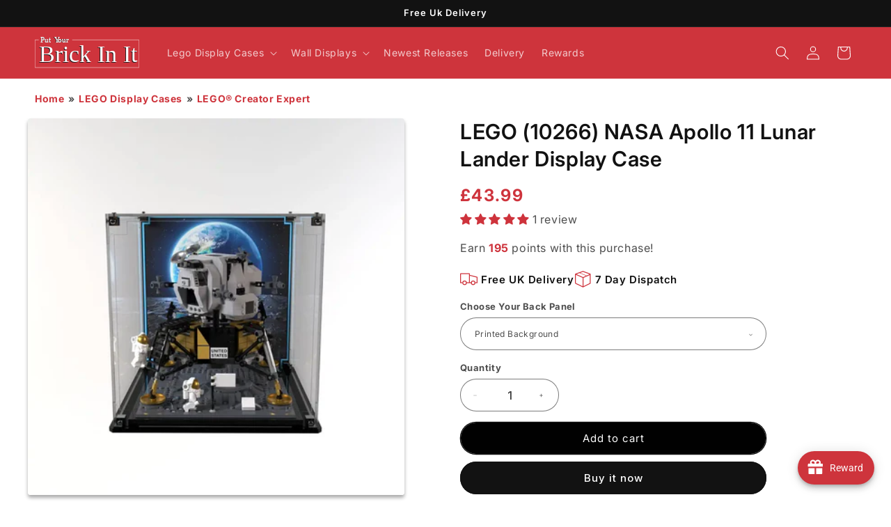

--- FILE ---
content_type: text/html; charset=utf-8
request_url: https://brick-in-it.com/products/display-case-for-lego%C2%AE-nasa-apollo-11-lunar-lander-10266
body_size: 55504
content:
<!doctype html>
<html class="js" lang="en">
  <head>
    <!-- Google Consent Mode V2 Consentmo -->
    <!-- Google Consent Mode V2 Advanced Mode integration script for Consentmo GDPR Compliance App -->
    <script id="consentmo-gcmv2-advanced-mode-integration">
      const consentOutOfRegion = {
        analytics: true,
        marketing: true,
        functionality: true,
        adsDataRedaction: false,
        urlPassthrough: false,
      };

      window.dataLayer = window.dataLayer || [];
      function gtag(){dataLayer.push(arguments);}

      gtag('consent', 'default', {
        ad_storage: 'denied',
        ad_personalization: 'denied',
        ad_user_data: 'denied',
        analytics_storage: 'denied',
        functionality_storage: 'denied',
        personalization_storage:'denied',
        security_storage: 'granted',
        wait_for_update: 1500
      });

      document.addEventListener('consentmoSignal_onLoad', function(eventData) {
        const csmLoadSignal = eventData.detail || {isActive:false};
        console.log('LIQUID - consentmoSignal_onLoad event', csmLoadSignal);

        if (!csmLoadSignal.isActive) {
          console.log('LIQUID - isActive false - use consentOutOfRegion');
          gtag('consent', 'update', {
            ad_storage: consentOutOfRegion.marketing ? 'granted' : 'denied',
            ad_personalization: consentOutOfRegion.marketing ? 'granted' : 'denied',
            ad_user_data: consentOutOfRegion.marketing ? 'granted' : 'denied',
            analytics_storage: consentOutOfRegion.analytics ? 'granted' : 'denied',
            functionality_storage: consentOutOfRegion.functionality ? 'granted' : 'denied',
            personalization_storage: consentOutOfRegion.functionality ? 'granted' : 'denied',
            security_storage: 'granted',
          });
          gtag('set', 'ads_data_redaction', consentOutOfRegion.adsDataRedaction);
          gtag('set', 'url_passthrough', consentOutOfRegion.urlPassthrough);
          console.log('LIQUID - dataLayer', window.dataLayer);
        } else {
          console.log('LIQUID - set default-consent and subscribe consentmoSignal for consent-update');
          document.addEventListener('consentmoSignal', function(event) {
            const csmSignal = event.detail;
            const consentState = csmSignal.integration?.gcm?.isEnabled ? csmSignal.integration.gcm.state : csmSignal.state;
            console.log('LIQUID - consentmoSignal event', csmSignal);
            console.log('LIQUID - dataLayer', window.dataLayer);

            gtag('consent', 'update', consentState);
            if (csmSignal.integration?.gcm?.isEnabled) {
              gtag('set', 'ads_data_redaction', csmSignal.integration.gcm.adsDataRedaction);
              gtag('set', 'url_passthrough', csmSignal.integration.gcm.urlPassthrough);
            }
          });
        }
      });
    </script>

    <script>
  (function () {
    // Detect if the URL has a query string
    var hasQuery = window.location.search.length > 0;
    var meta = document.createElement('meta');
    meta.setAttribute('name', 'robots');

    if (hasQuery) {
      // Parameterized URL → noindex
      meta.setAttribute('content', 'noindex,follow');
    } else {
      // Clean URL → normal indexing
      meta.setAttribute(
        'content',
        'index, follow, max-image-preview:large, max-snippet:-1, max-video-preview:-1'
      );
    }

    document.head.appendChild(meta);
  })();
</script>



    <meta charset="utf-8">
    <meta http-equiv="X-UA-Compatible" content="IE=edge">
    <meta name="viewport" content="width=device-width,initial-scale=1">
    <meta name="theme-color" content=""> 
    <link rel="canonical" href="https://brick-in-it.com/products/display-case-for-lego%c2%ae-nasa-apollo-11-lunar-lander-10266"><link rel="icon" type="image/png" sizes="48x48" href="//brick-in-it.com/cdn/shop/files/favicon.png?crop=center&height=48&v=1766051297&width=48">
  <link rel="icon" type="image/png" sizes="96x96" href="//brick-in-it.com/cdn/shop/files/favicon.png?crop=center&height=96&v=1766051297&width=96"><link rel="preconnect" href="https://fonts.shopifycdn.com" crossorigin><title>
      Display Case For LEGO® Creator Expert NASA Apollo 11 Lunar Lander 1026
 &ndash; Brick In It</title>
      <meta name="description" content="Introducing the ultimate LEGO® Display Case, the perfect solution to showcase and protect your prized LEGO® Creator Expert NASA Apollo 11 Lunar Lander! Designed with LEGO® enthusiasts in mind, this Display Case is meticulously crafted to enhance the beauty of your assembled LEGO® Creator Expert set while keeping it saf">
    

    

<meta property="og:site_name" content="Brick In It">
<meta property="og:url" content="https://brick-in-it.com/products/display-case-for-lego%c2%ae-nasa-apollo-11-lunar-lander-10266">
<meta property="og:title" content="Display Case For LEGO® Creator Expert NASA Apollo 11 Lunar Lander 1026">
<meta property="og:type" content="product">
<meta property="og:description" content="Introducing the ultimate LEGO® Display Case, the perfect solution to showcase and protect your prized LEGO® Creator Expert NASA Apollo 11 Lunar Lander! Designed with LEGO® enthusiasts in mind, this Display Case is meticulously crafted to enhance the beauty of your assembled LEGO® Creator Expert set while keeping it saf"><meta property="og:image" content="http://brick-in-it.com/cdn/shop/files/Display_Case_For_LEGO_Creator_Expert_NASA_Apollo_11_Lunar_Lander_10266_d4a890191b8b15139bd243dc9ad59c6e.webp?v=1762266121">
  <meta property="og:image:secure_url" content="https://brick-in-it.com/cdn/shop/files/Display_Case_For_LEGO_Creator_Expert_NASA_Apollo_11_Lunar_Lander_10266_d4a890191b8b15139bd243dc9ad59c6e.webp?v=1762266121">
  <meta property="og:image:width" content="1200">
  <meta property="og:image:height" content="1200"><meta property="og:price:amount" content="39.99">
  <meta property="og:price:currency" content="GBP"><meta name="twitter:card" content="summary_large_image">
<meta name="twitter:title" content="Display Case For LEGO® Creator Expert NASA Apollo 11 Lunar Lander 1026">
<meta name="twitter:description" content="Introducing the ultimate LEGO® Display Case, the perfect solution to showcase and protect your prized LEGO® Creator Expert NASA Apollo 11 Lunar Lander! Designed with LEGO® enthusiasts in mind, this Display Case is meticulously crafted to enhance the beauty of your assembled LEGO® Creator Expert set while keeping it saf">


    <script src="//brick-in-it.com/cdn/shop/t/15/assets/constants.js?v=132983761750457495441745998001" defer="defer"></script>
    <script src="//brick-in-it.com/cdn/shop/t/15/assets/pubsub.js?v=25310214064522200911745998002" defer="defer"></script>
    <script src="//brick-in-it.com/cdn/shop/t/15/assets/global.js?v=184345515105158409801745998001" defer="defer"></script>
    <script src="//brick-in-it.com/cdn/shop/t/15/assets/details-disclosure.js?v=13653116266235556501745998001" defer="defer"></script>
    <script src="//brick-in-it.com/cdn/shop/t/15/assets/details-modal.js?v=25581673532751508451745998001" defer="defer"></script>
    <script src="//brick-in-it.com/cdn/shop/t/15/assets/search-form.js?v=133129549252120666541745998002" defer="defer"></script><script src="//brick-in-it.com/cdn/shop/t/15/assets/animations.js?v=88693664871331136111745998000" defer="defer"></script><script>window.performance && window.performance.mark && window.performance.mark('shopify.content_for_header.start');</script><meta name="google-site-verification" content="GLBiz9Ipb7oXA4JzwozKmUmm_kNWuMdC_-1M77ssdyg">
<meta id="shopify-digital-wallet" name="shopify-digital-wallet" content="/77439500570/digital_wallets/dialog">
<meta name="shopify-checkout-api-token" content="7717b1f811c865fcbe7f333f90ce02ad">
<meta id="in-context-paypal-metadata" data-shop-id="77439500570" data-venmo-supported="false" data-environment="production" data-locale="en_US" data-paypal-v4="true" data-currency="GBP">
<link rel="alternate" type="application/json+oembed" href="https://brick-in-it.com/products/display-case-for-lego%c2%ae-nasa-apollo-11-lunar-lander-10266.oembed">
<script async="async" src="/checkouts/internal/preloads.js?locale=en-GB"></script>
<script id="apple-pay-shop-capabilities" type="application/json">{"shopId":77439500570,"countryCode":"GB","currencyCode":"GBP","merchantCapabilities":["supports3DS"],"merchantId":"gid:\/\/shopify\/Shop\/77439500570","merchantName":"Brick In It","requiredBillingContactFields":["postalAddress","email","phone"],"requiredShippingContactFields":["postalAddress","email","phone"],"shippingType":"shipping","supportedNetworks":["visa","maestro","masterCard","amex","discover","elo"],"total":{"type":"pending","label":"Brick In It","amount":"1.00"},"shopifyPaymentsEnabled":true,"supportsSubscriptions":true}</script>
<script id="shopify-features" type="application/json">{"accessToken":"7717b1f811c865fcbe7f333f90ce02ad","betas":["rich-media-storefront-analytics"],"domain":"brick-in-it.com","predictiveSearch":true,"shopId":77439500570,"locale":"en"}</script>
<script>var Shopify = Shopify || {};
Shopify.shop = "e3d510-2.myshopify.com";
Shopify.locale = "en";
Shopify.currency = {"active":"GBP","rate":"1.0"};
Shopify.country = "GB";
Shopify.theme = {"name":"New Dawn","id":179240894844,"schema_name":"Dawn","schema_version":"15.3.0","theme_store_id":887,"role":"main"};
Shopify.theme.handle = "null";
Shopify.theme.style = {"id":null,"handle":null};
Shopify.cdnHost = "brick-in-it.com/cdn";
Shopify.routes = Shopify.routes || {};
Shopify.routes.root = "/";</script>
<script type="module">!function(o){(o.Shopify=o.Shopify||{}).modules=!0}(window);</script>
<script>!function(o){function n(){var o=[];function n(){o.push(Array.prototype.slice.apply(arguments))}return n.q=o,n}var t=o.Shopify=o.Shopify||{};t.loadFeatures=n(),t.autoloadFeatures=n()}(window);</script>
<script id="shop-js-analytics" type="application/json">{"pageType":"product"}</script>
<script defer="defer" async type="module" src="//brick-in-it.com/cdn/shopifycloud/shop-js/modules/v2/client.init-shop-cart-sync_C5BV16lS.en.esm.js"></script>
<script defer="defer" async type="module" src="//brick-in-it.com/cdn/shopifycloud/shop-js/modules/v2/chunk.common_CygWptCX.esm.js"></script>
<script type="module">
  await import("//brick-in-it.com/cdn/shopifycloud/shop-js/modules/v2/client.init-shop-cart-sync_C5BV16lS.en.esm.js");
await import("//brick-in-it.com/cdn/shopifycloud/shop-js/modules/v2/chunk.common_CygWptCX.esm.js");

  window.Shopify.SignInWithShop?.initShopCartSync?.({"fedCMEnabled":true,"windoidEnabled":true});

</script>
<script>(function() {
  var isLoaded = false;
  function asyncLoad() {
    if (isLoaded) return;
    isLoaded = true;
    var urls = ["https:\/\/joy.avada.io\/scripttag\/avada-joy-tracking.min.js?shop=e3d510-2.myshopify.com"];
    for (var i = 0; i < urls.length; i++) {
      var s = document.createElement('script');
      s.type = 'text/javascript';
      s.async = true;
      s.src = urls[i];
      var x = document.getElementsByTagName('script')[0];
      x.parentNode.insertBefore(s, x);
    }
  };
  if(window.attachEvent) {
    window.attachEvent('onload', asyncLoad);
  } else {
    window.addEventListener('load', asyncLoad, false);
  }
})();</script>
<script id="__st">var __st={"a":77439500570,"offset":0,"reqid":"159ca9e3-c7db-4ed0-a340-27a50e2d4787-1768731258","pageurl":"brick-in-it.com\/products\/display-case-for-lego%C2%AE-nasa-apollo-11-lunar-lander-10266","u":"46390f219054","p":"product","rtyp":"product","rid":8377086279962};</script>
<script>window.ShopifyPaypalV4VisibilityTracking = true;</script>
<script id="captcha-bootstrap">!function(){'use strict';const t='contact',e='account',n='new_comment',o=[[t,t],['blogs',n],['comments',n],[t,'customer']],c=[[e,'customer_login'],[e,'guest_login'],[e,'recover_customer_password'],[e,'create_customer']],r=t=>t.map((([t,e])=>`form[action*='/${t}']:not([data-nocaptcha='true']) input[name='form_type'][value='${e}']`)).join(','),a=t=>()=>t?[...document.querySelectorAll(t)].map((t=>t.form)):[];function s(){const t=[...o],e=r(t);return a(e)}const i='password',u='form_key',d=['recaptcha-v3-token','g-recaptcha-response','h-captcha-response',i],f=()=>{try{return window.sessionStorage}catch{return}},m='__shopify_v',_=t=>t.elements[u];function p(t,e,n=!1){try{const o=window.sessionStorage,c=JSON.parse(o.getItem(e)),{data:r}=function(t){const{data:e,action:n}=t;return t[m]||n?{data:e,action:n}:{data:t,action:n}}(c);for(const[e,n]of Object.entries(r))t.elements[e]&&(t.elements[e].value=n);n&&o.removeItem(e)}catch(o){console.error('form repopulation failed',{error:o})}}const l='form_type',E='cptcha';function T(t){t.dataset[E]=!0}const w=window,h=w.document,L='Shopify',v='ce_forms',y='captcha';let A=!1;((t,e)=>{const n=(g='f06e6c50-85a8-45c8-87d0-21a2b65856fe',I='https://cdn.shopify.com/shopifycloud/storefront-forms-hcaptcha/ce_storefront_forms_captcha_hcaptcha.v1.5.2.iife.js',D={infoText:'Protected by hCaptcha',privacyText:'Privacy',termsText:'Terms'},(t,e,n)=>{const o=w[L][v],c=o.bindForm;if(c)return c(t,g,e,D).then(n);var r;o.q.push([[t,g,e,D],n]),r=I,A||(h.body.append(Object.assign(h.createElement('script'),{id:'captcha-provider',async:!0,src:r})),A=!0)});var g,I,D;w[L]=w[L]||{},w[L][v]=w[L][v]||{},w[L][v].q=[],w[L][y]=w[L][y]||{},w[L][y].protect=function(t,e){n(t,void 0,e),T(t)},Object.freeze(w[L][y]),function(t,e,n,w,h,L){const[v,y,A,g]=function(t,e,n){const i=e?o:[],u=t?c:[],d=[...i,...u],f=r(d),m=r(i),_=r(d.filter((([t,e])=>n.includes(e))));return[a(f),a(m),a(_),s()]}(w,h,L),I=t=>{const e=t.target;return e instanceof HTMLFormElement?e:e&&e.form},D=t=>v().includes(t);t.addEventListener('submit',(t=>{const e=I(t);if(!e)return;const n=D(e)&&!e.dataset.hcaptchaBound&&!e.dataset.recaptchaBound,o=_(e),c=g().includes(e)&&(!o||!o.value);(n||c)&&t.preventDefault(),c&&!n&&(function(t){try{if(!f())return;!function(t){const e=f();if(!e)return;const n=_(t);if(!n)return;const o=n.value;o&&e.removeItem(o)}(t);const e=Array.from(Array(32),(()=>Math.random().toString(36)[2])).join('');!function(t,e){_(t)||t.append(Object.assign(document.createElement('input'),{type:'hidden',name:u})),t.elements[u].value=e}(t,e),function(t,e){const n=f();if(!n)return;const o=[...t.querySelectorAll(`input[type='${i}']`)].map((({name:t})=>t)),c=[...d,...o],r={};for(const[a,s]of new FormData(t).entries())c.includes(a)||(r[a]=s);n.setItem(e,JSON.stringify({[m]:1,action:t.action,data:r}))}(t,e)}catch(e){console.error('failed to persist form',e)}}(e),e.submit())}));const S=(t,e)=>{t&&!t.dataset[E]&&(n(t,e.some((e=>e===t))),T(t))};for(const o of['focusin','change'])t.addEventListener(o,(t=>{const e=I(t);D(e)&&S(e,y())}));const B=e.get('form_key'),M=e.get(l),P=B&&M;t.addEventListener('DOMContentLoaded',(()=>{const t=y();if(P)for(const e of t)e.elements[l].value===M&&p(e,B);[...new Set([...A(),...v().filter((t=>'true'===t.dataset.shopifyCaptcha))])].forEach((e=>S(e,t)))}))}(h,new URLSearchParams(w.location.search),n,t,e,['guest_login'])})(!0,!0)}();</script>
<script integrity="sha256-4kQ18oKyAcykRKYeNunJcIwy7WH5gtpwJnB7kiuLZ1E=" data-source-attribution="shopify.loadfeatures" defer="defer" src="//brick-in-it.com/cdn/shopifycloud/storefront/assets/storefront/load_feature-a0a9edcb.js" crossorigin="anonymous"></script>
<script data-source-attribution="shopify.dynamic_checkout.dynamic.init">var Shopify=Shopify||{};Shopify.PaymentButton=Shopify.PaymentButton||{isStorefrontPortableWallets:!0,init:function(){window.Shopify.PaymentButton.init=function(){};var t=document.createElement("script");t.src="https://brick-in-it.com/cdn/shopifycloud/portable-wallets/latest/portable-wallets.en.js",t.type="module",document.head.appendChild(t)}};
</script>
<script data-source-attribution="shopify.dynamic_checkout.buyer_consent">
  function portableWalletsHideBuyerConsent(e){var t=document.getElementById("shopify-buyer-consent"),n=document.getElementById("shopify-subscription-policy-button");t&&n&&(t.classList.add("hidden"),t.setAttribute("aria-hidden","true"),n.removeEventListener("click",e))}function portableWalletsShowBuyerConsent(e){var t=document.getElementById("shopify-buyer-consent"),n=document.getElementById("shopify-subscription-policy-button");t&&n&&(t.classList.remove("hidden"),t.removeAttribute("aria-hidden"),n.addEventListener("click",e))}window.Shopify?.PaymentButton&&(window.Shopify.PaymentButton.hideBuyerConsent=portableWalletsHideBuyerConsent,window.Shopify.PaymentButton.showBuyerConsent=portableWalletsShowBuyerConsent);
</script>
<script>
  function portableWalletsCleanup(e){e&&e.src&&console.error("Failed to load portable wallets script "+e.src);var t=document.querySelectorAll("shopify-accelerated-checkout .shopify-payment-button__skeleton, shopify-accelerated-checkout-cart .wallet-cart-button__skeleton"),e=document.getElementById("shopify-buyer-consent");for(let e=0;e<t.length;e++)t[e].remove();e&&e.remove()}function portableWalletsNotLoadedAsModule(e){e instanceof ErrorEvent&&"string"==typeof e.message&&e.message.includes("import.meta")&&"string"==typeof e.filename&&e.filename.includes("portable-wallets")&&(window.removeEventListener("error",portableWalletsNotLoadedAsModule),window.Shopify.PaymentButton.failedToLoad=e,"loading"===document.readyState?document.addEventListener("DOMContentLoaded",window.Shopify.PaymentButton.init):window.Shopify.PaymentButton.init())}window.addEventListener("error",portableWalletsNotLoadedAsModule);
</script>

<script type="module" src="https://brick-in-it.com/cdn/shopifycloud/portable-wallets/latest/portable-wallets.en.js" onError="portableWalletsCleanup(this)" crossorigin="anonymous"></script>
<script nomodule>
  document.addEventListener("DOMContentLoaded", portableWalletsCleanup);
</script>

<link id="shopify-accelerated-checkout-styles" rel="stylesheet" media="screen" href="https://brick-in-it.com/cdn/shopifycloud/portable-wallets/latest/accelerated-checkout-backwards-compat.css" crossorigin="anonymous">
<style id="shopify-accelerated-checkout-cart">
        #shopify-buyer-consent {
  margin-top: 1em;
  display: inline-block;
  width: 100%;
}

#shopify-buyer-consent.hidden {
  display: none;
}

#shopify-subscription-policy-button {
  background: none;
  border: none;
  padding: 0;
  text-decoration: underline;
  font-size: inherit;
  cursor: pointer;
}

#shopify-subscription-policy-button::before {
  box-shadow: none;
}

      </style>
<script id="sections-script" data-sections="header" defer="defer" src="//brick-in-it.com/cdn/shop/t/15/compiled_assets/scripts.js?10012"></script>
<script>window.performance && window.performance.mark && window.performance.mark('shopify.content_for_header.end');</script>


    <style data-shopify>
      @font-face {
  font-family: Inter;
  font-weight: 400;
  font-style: normal;
  font-display: swap;
  src: url("//brick-in-it.com/cdn/fonts/inter/inter_n4.b2a3f24c19b4de56e8871f609e73ca7f6d2e2bb9.woff2") format("woff2"),
       url("//brick-in-it.com/cdn/fonts/inter/inter_n4.af8052d517e0c9ffac7b814872cecc27ae1fa132.woff") format("woff");
}

      @font-face {
  font-family: Inter;
  font-weight: 700;
  font-style: normal;
  font-display: swap;
  src: url("//brick-in-it.com/cdn/fonts/inter/inter_n7.02711e6b374660cfc7915d1afc1c204e633421e4.woff2") format("woff2"),
       url("//brick-in-it.com/cdn/fonts/inter/inter_n7.6dab87426f6b8813070abd79972ceaf2f8d3b012.woff") format("woff");
}

      @font-face {
  font-family: Inter;
  font-weight: 400;
  font-style: italic;
  font-display: swap;
  src: url("//brick-in-it.com/cdn/fonts/inter/inter_i4.feae1981dda792ab80d117249d9c7e0f1017e5b3.woff2") format("woff2"),
       url("//brick-in-it.com/cdn/fonts/inter/inter_i4.62773b7113d5e5f02c71486623cf828884c85c6e.woff") format("woff");
}

      @font-face {
  font-family: Inter;
  font-weight: 700;
  font-style: italic;
  font-display: swap;
  src: url("//brick-in-it.com/cdn/fonts/inter/inter_i7.b377bcd4cc0f160622a22d638ae7e2cd9b86ea4c.woff2") format("woff2"),
       url("//brick-in-it.com/cdn/fonts/inter/inter_i7.7c69a6a34e3bb44fcf6f975857e13b9a9b25beb4.woff") format("woff");
}

      @font-face {
  font-family: Inter;
  font-weight: 600;
  font-style: normal;
  font-display: swap;
  src: url("//brick-in-it.com/cdn/fonts/inter/inter_n6.771af0474a71b3797eb38f3487d6fb79d43b6877.woff2") format("woff2"),
       url("//brick-in-it.com/cdn/fonts/inter/inter_n6.88c903d8f9e157d48b73b7777d0642925bcecde7.woff") format("woff");
}


      
        :root,
        .color-scheme-1 {
          --color-background: 255,255,255;
        
          --gradient-background: #ffffff;
        

        

        --color-foreground: 18,18,18;
        --color-background-contrast: 191,191,191;
        --color-shadow: 18,18,18;
        --color-button: 18,18,18;
        --color-button-text: 255,255,255;
        --color-secondary-button: 255,255,255;
        --color-secondary-button-text: 18,18,18;
        --color-link: 18,18,18;
        --color-badge-foreground: 18,18,18;
        --color-badge-background: 255,255,255;
        --color-badge-border: 18,18,18;
        --payment-terms-background-color: rgb(255 255 255);
      }
      
        
        .color-scheme-2 {
          --color-background: 243,243,243;
        
          --gradient-background: #f3f3f3;
        

        

        --color-foreground: 18,18,18;
        --color-background-contrast: 179,179,179;
        --color-shadow: 18,18,18;
        --color-button: 18,18,18;
        --color-button-text: 243,243,243;
        --color-secondary-button: 243,243,243;
        --color-secondary-button-text: 18,18,18;
        --color-link: 18,18,18;
        --color-badge-foreground: 18,18,18;
        --color-badge-background: 243,243,243;
        --color-badge-border: 18,18,18;
        --payment-terms-background-color: rgb(243 243 243);
      }
      
        
        .color-scheme-3 {
          --color-background: 206,52,60;
        
          --gradient-background: #ce343c;
        

        

        --color-foreground: 255,255,255;
        --color-background-contrast: 105,25,30;
        --color-shadow: 18,18,18;
        --color-button: 255,255,255;
        --color-button-text: 0,0,0;
        --color-secondary-button: 206,52,60;
        --color-secondary-button-text: 255,255,255;
        --color-link: 255,255,255;
        --color-badge-foreground: 255,255,255;
        --color-badge-background: 206,52,60;
        --color-badge-border: 255,255,255;
        --payment-terms-background-color: rgb(206 52 60);
      }
      
        
        .color-scheme-4 {
          --color-background: 18,18,18;
        
          --gradient-background: #121212;
        

        

        --color-foreground: 255,255,255;
        --color-background-contrast: 146,146,146;
        --color-shadow: 18,18,18;
        --color-button: 255,255,255;
        --color-button-text: 18,18,18;
        --color-secondary-button: 18,18,18;
        --color-secondary-button-text: 255,255,255;
        --color-link: 255,255,255;
        --color-badge-foreground: 255,255,255;
        --color-badge-background: 18,18,18;
        --color-badge-border: 255,255,255;
        --payment-terms-background-color: rgb(18 18 18);
      }
      
        
        .color-scheme-5 {
          --color-background: 51,79,180;
        
          --gradient-background: #334fb4;
        

        

        --color-foreground: 255,255,255;
        --color-background-contrast: 23,35,81;
        --color-shadow: 18,18,18;
        --color-button: 255,255,255;
        --color-button-text: 51,79,180;
        --color-secondary-button: 51,79,180;
        --color-secondary-button-text: 255,255,255;
        --color-link: 255,255,255;
        --color-badge-foreground: 255,255,255;
        --color-badge-background: 51,79,180;
        --color-badge-border: 255,255,255;
        --payment-terms-background-color: rgb(51 79 180);
      }
      

      body, .color-scheme-1, .color-scheme-2, .color-scheme-3, .color-scheme-4, .color-scheme-5 {
        color: rgba(var(--color-foreground), 0.75);
        background-color: rgb(var(--color-background));
      }

      :root {
        --font-body-family: Inter, sans-serif;
        --font-body-style: normal;
        --font-body-weight: 400;
        --font-body-weight-bold: 700;

        --font-heading-family: Inter, sans-serif;
        --font-heading-style: normal;
        --font-heading-weight: 600;

        --font-body-scale: 1.0;
        --font-heading-scale: 1.0;

        --media-padding: px;
        --media-border-opacity: 1.0;
        --media-border-width: 0px;
        --media-radius: 4px;
        --media-shadow-opacity: 0.35;
        --media-shadow-horizontal-offset: 0px;
        --media-shadow-vertical-offset: 4px;
        --media-shadow-blur-radius: 5px;
        --media-shadow-visible: 1;

        --page-width: 160rem;
        --page-width-margin: 0rem;

        --product-card-image-padding: 0.8rem;
        --product-card-corner-radius: 0.6rem;
        --product-card-text-alignment: center;
        --product-card-border-width: 0.0rem;
        --product-card-border-opacity: 1.0;
        --product-card-shadow-opacity: 0.5;
        --product-card-shadow-visible: 1;
        --product-card-shadow-horizontal-offset: 0.0rem;
        --product-card-shadow-vertical-offset: 0.4rem;
        --product-card-shadow-blur-radius: 0.5rem;

        --collection-card-image-padding: 0.8rem;
        --collection-card-corner-radius: 0.6rem;
        --collection-card-text-alignment: center;
        --collection-card-border-width: 0.0rem;
        --collection-card-border-opacity: 1.0;
        --collection-card-shadow-opacity: 0.5;
        --collection-card-shadow-visible: 1;
        --collection-card-shadow-horizontal-offset: 0.0rem;
        --collection-card-shadow-vertical-offset: 0.4rem;
        --collection-card-shadow-blur-radius: 0.5rem;

        --blog-card-image-padding: 0.0rem;
        --blog-card-corner-radius: 0.0rem;
        --blog-card-text-alignment: left;
        --blog-card-border-width: 0.0rem;
        --blog-card-border-opacity: 0.1;
        --blog-card-shadow-opacity: 0.0;
        --blog-card-shadow-visible: 0;
        --blog-card-shadow-horizontal-offset: 0.0rem;
        --blog-card-shadow-vertical-offset: 0.4rem;
        --blog-card-shadow-blur-radius: 0.5rem;

        --badge-corner-radius: 4.0rem;

        --popup-border-width: 1px;
        --popup-border-opacity: 0.1;
        --popup-corner-radius: 0px;
        --popup-shadow-opacity: 0.05;
        --popup-shadow-horizontal-offset: 0px;
        --popup-shadow-vertical-offset: 4px;
        --popup-shadow-blur-radius: 5px;

        --drawer-border-width: 1px;
        --drawer-border-opacity: 0.1;
        --drawer-shadow-opacity: 0.0;
        --drawer-shadow-horizontal-offset: 0px;
        --drawer-shadow-vertical-offset: 4px;
        --drawer-shadow-blur-radius: 5px;

        --spacing-sections-desktop: 20px;
        --spacing-sections-mobile: 20px;

        --grid-desktop-vertical-spacing: 20px;
        --grid-desktop-horizontal-spacing: 20px;
        --grid-mobile-vertical-spacing: 10px;
        --grid-mobile-horizontal-spacing: 10px;

        --text-boxes-border-opacity: 1.0;
        --text-boxes-border-width: 0px;
        --text-boxes-radius: 0px;
        --text-boxes-shadow-opacity: 0.0;
        --text-boxes-shadow-visible: 0;
        --text-boxes-shadow-horizontal-offset: 0px;
        --text-boxes-shadow-vertical-offset: 4px;
        --text-boxes-shadow-blur-radius: 5px;

        --buttons-radius: 40px;
        --buttons-radius-outset: 41px;
        --buttons-border-width: 1px;
        --buttons-border-opacity: 1.0;
        --buttons-shadow-opacity: 0.0;
        --buttons-shadow-visible: 0;
        --buttons-shadow-horizontal-offset: 0px;
        --buttons-shadow-vertical-offset: 4px;
        --buttons-shadow-blur-radius: 5px;
        --buttons-border-offset: 0.3px;

        --inputs-radius: 40px;
        --inputs-border-width: 1px;
        --inputs-border-opacity: 0.55;
        --inputs-shadow-opacity: 0.0;
        --inputs-shadow-horizontal-offset: 0px;
        --inputs-margin-offset: 0px;
        --inputs-shadow-vertical-offset: 4px;
        --inputs-shadow-blur-radius: 5px;
        --inputs-radius-outset: 41px;

        --variant-pills-radius: 40px;
        --variant-pills-border-width: 1px;
        --variant-pills-border-opacity: 0.55;
        --variant-pills-shadow-opacity: 0.0;
        --variant-pills-shadow-horizontal-offset: 0px;
        --variant-pills-shadow-vertical-offset: 4px;
        --variant-pills-shadow-blur-radius: 5px;
      }

      *,
      *::before,
      *::after {
        box-sizing: inherit;
      }

      html {
        box-sizing: border-box;
        font-size: calc(var(--font-body-scale) * 62.5%);
        height: 100%;
      }

      body {
        display: grid;
        grid-template-rows: auto auto 1fr auto;
        grid-template-columns: 100%;
        min-height: 100%;
        margin: 0;
        font-size: 1.5rem;
        letter-spacing: 0.06rem;
        line-height: calc(1 + 0.8 / var(--font-body-scale));
        font-family: var(--font-body-family);
        font-style: var(--font-body-style);
        font-weight: var(--font-body-weight);
      }

      @media screen and (min-width: 750px) {
        body {
          font-size: 1.6rem;
        }
      }
    </style>

    <link href="//brick-in-it.com/cdn/shop/t/15/assets/base.css?v=122142470658371581711760359410" rel="stylesheet" type="text/css" media="all" />
    <link rel="stylesheet" href="//brick-in-it.com/cdn/shop/t/15/assets/component-cart-items.css?v=123238115697927560811745998001" media="print" onload="this.media='all'">
      <link rel="preload" as="font" href="//brick-in-it.com/cdn/fonts/inter/inter_n4.b2a3f24c19b4de56e8871f609e73ca7f6d2e2bb9.woff2" type="font/woff2" crossorigin>
      

      <link rel="preload" as="font" href="//brick-in-it.com/cdn/fonts/inter/inter_n6.771af0474a71b3797eb38f3487d6fb79d43b6877.woff2" type="font/woff2" crossorigin>
      
<link
        rel="stylesheet"
        href="//brick-in-it.com/cdn/shop/t/15/assets/component-predictive-search.css?v=118923337488134913561745998001"
        media="print"
        onload="this.media='all'"
      ><script>
      if (Shopify.designMode) {
        document.documentElement.classList.add('shopify-design-mode');
      }
    </script>
    <!-- Schema -->


<script type="application/ld+json">
    
    
    
    
    
    
    
    
{
  "@context": "https://schema.org",
  "@graph": [
    {
      "@type": "Product",
      "name": "LEGO® Creator Expert NASA Apollo 11 Lunar Lander Display Case (10266)",
      "description": "Introducing the ultimate LEGO® Display Case, the perfect solution to showcase and protect your prized LEGO® Creator Expert NASA Apollo 11 Lunar Lander! Designed with LEGO® enthusiasts in mind, this Display Case is meticulously crafted to enhance the beauty of your assembled LEGO® Creator Expert set while keeping it safe from dust, fingerprints, and accidental damage.Transform your LEGO® collection into an awe-inspiring exhibition with the LEGO® Display Case. Display, protect, and admire your builds in style, turning your favourite LEGO® Creator Expert set into captivating centrepieces for all to appreciate.",
      
      "image": "https://brick-in-it.com/cdn/shop/files/Display_Case_For_LEGO_Creator_Expert_NASA_Apollo_11_Lunar_Lander_10266_d4a890191b8b15139bd243dc9ad59c6e.webp",
      
      
      "sku": "DC-10266-5B-C",
      
      "brand": {
        "@type": "Brand",
        "name": "Brick In It"
      },
      
      "aggregateRating": {
        "@type": "AggregateRating",
        "ratingValue": 5.0,
        "reviewCount": 1
      },
      
      "offers": {
        "@type": "Offer",
        "priceCurrency": "GBP",
        
        "price": 43.99,
        "availability": "https://schema.org/InStock",
        "url": "https://brick-in-it.com/products/display-case-for-lego%C2%AE-nasa-apollo-11-lunar-lander-10266",
        
        "priceValidUntil": "2050-12-31",
        "hasMerchantReturnPolicy": {
          "@type": "MerchantReturnPolicy",
          "applicableCountry": "GB",
          "returnPolicyCategory": "https://schema.org/MerchantReturnFiniteReturnWindow",
          "merchantReturnDays": 14,
          "@id": "https://brick-in-it.com/products/display-case-for-lego%C2%AE-nasa-apollo-11-lunar-lander-10266#product"
        }
      }
    },
    {
      "@type": "WebPage",
      "@id": "https://brick-in-it.com/products/display-case-for-lego%C2%AE-nasa-apollo-11-lunar-lander-10266",
      "url": "https://brick-in-it.com/products/display-case-for-lego%C2%AE-nasa-apollo-11-lunar-lander-10266",
      "name": "Display Case For LEGO® Creator Expert NASA Apollo 11 Lunar Lander 10266",
      "isPartOf": {
        "@id": "https://brick-in-it.com/#website"
      },
      
      "thumbnailUrl": "https://brick-in-it.com/cdn/shop/files/Display_Case_For_LEGO_Creator_Expert_NASA_Apollo_11_Lunar_Lander_10266_d4a890191b8b15139bd243dc9ad59c6e.webp",
      
      "datePublished": "2023-06-23 09:30:49 +0100",
      "dateModified": "2023-06-23 09:30:49 +0100",
      "breadcrumb": {
        "@id": "https://brick-in-it.com/products/display-case-for-lego%C2%AE-nasa-apollo-11-lunar-lander-10266#breadcrumb"
      },
      "inLanguage": "en-GB",
      "potentialAction": [
        {
          "@type": "ReadAction",
          "target": [
            "https://brick-in-it.com/products/display-case-for-lego%C2%AE-nasa-apollo-11-lunar-lander-10266"
          ]
        }
      ]
    },
    {
      "@type": "BreadcrumbList",
      "@id": "https://brick-in-it.com/products/display-case-for-lego%C2%AE-nasa-apollo-11-lunar-lander-10266#breadcrumb",
      "itemListElement": [
        {
          "@type": "ListItem",
          "position": 1,
          "name": "Home",
          "item": "https://brick-in-it.com"
        }
        
          
        
          
        
          
          
          ,
          {
            "@type": "ListItem",
            "position": 2,
            "name": "LEGO Display Cases",
            "item": "https://brick-in-it.com/collections/lego-display-cases"
          }
          
          
        
          
        
          
          
          ,
          {
            "@type": "ListItem",
            "position": 3,
            "name": "Displays for LEGO® Creator Expert",
            "item": "https://brick-in-it.com/collections/lego%C2%AE-creator-expert"
          }
          
        
          
        
          
        
        ,
        {
          "@type": "ListItem",
          "position": 4,
          "name": "Display Case For LEGO® Creator Expert NASA Apollo 11 Lunar Lander 10266",
          "item": "https://brick-in-it.com/products/display-case-for-lego%C2%AE-nasa-apollo-11-lunar-lander-10266"
        }
      ]
    }
  ]
}
</script>






<!-- End Schema -->
  <!-- BEGIN app block: shopify://apps/judge-me-reviews/blocks/judgeme_core/61ccd3b1-a9f2-4160-9fe9-4fec8413e5d8 --><!-- Start of Judge.me Core -->






<link rel="dns-prefetch" href="https://cdnwidget.judge.me">
<link rel="dns-prefetch" href="https://cdn.judge.me">
<link rel="dns-prefetch" href="https://cdn1.judge.me">
<link rel="dns-prefetch" href="https://api.judge.me">

<script data-cfasync='false' class='jdgm-settings-script'>window.jdgmSettings={"pagination":5,"disable_web_reviews":true,"badge_no_review_text":"No reviews","badge_n_reviews_text":"{{ n }} review/reviews","badge_star_color":"#CE333C","hide_badge_preview_if_no_reviews":true,"badge_hide_text":false,"enforce_center_preview_badge":false,"widget_title":"Customer Reviews","widget_open_form_text":"Write a review","widget_close_form_text":"Cancel review","widget_refresh_page_text":"Refresh page","widget_summary_text":"Based on {{ number_of_reviews }} review/reviews","widget_no_review_text":"Be the first to write a review","widget_name_field_text":"Display name","widget_verified_name_field_text":"Verified Name (public)","widget_name_placeholder_text":"Display name","widget_required_field_error_text":"This field is required.","widget_email_field_text":"Email address","widget_verified_email_field_text":"Verified Email (private, can not be edited)","widget_email_placeholder_text":"Your email address","widget_email_field_error_text":"Please enter a valid email address.","widget_rating_field_text":"Rating","widget_review_title_field_text":"Review Title","widget_review_title_placeholder_text":"Give your review a title","widget_review_body_field_text":"Review content","widget_review_body_placeholder_text":"Start writing here...","widget_pictures_field_text":"Picture/Video (optional)","widget_submit_review_text":"Submit Review","widget_submit_verified_review_text":"Submit Verified Review","widget_submit_success_msg_with_auto_publish":"Thank you! Please refresh the page in a few moments to see your review. You can remove or edit your review by logging into \u003ca href='https://judge.me/login' target='_blank' rel='nofollow noopener'\u003eJudge.me\u003c/a\u003e","widget_submit_success_msg_no_auto_publish":"Thank you! Your review will be published as soon as it is approved by the shop admin. You can remove or edit your review by logging into \u003ca href='https://judge.me/login' target='_blank' rel='nofollow noopener'\u003eJudge.me\u003c/a\u003e","widget_show_default_reviews_out_of_total_text":"Showing {{ n_reviews_shown }} out of {{ n_reviews }} reviews.","widget_show_all_link_text":"Show all","widget_show_less_link_text":"Show less","widget_author_said_text":"{{ reviewer_name }} said:","widget_days_text":"{{ n }} days ago","widget_weeks_text":"{{ n }} week/weeks ago","widget_months_text":"{{ n }} month/months ago","widget_years_text":"{{ n }} year/years ago","widget_yesterday_text":"Yesterday","widget_today_text":"Today","widget_replied_text":"\u003e\u003e {{ shop_name }} replied:","widget_read_more_text":"Read more","widget_reviewer_name_as_initial":"","widget_rating_filter_color":"#fbcd0a","widget_rating_filter_see_all_text":"See all reviews","widget_sorting_most_recent_text":"Most Recent","widget_sorting_highest_rating_text":"Highest Rating","widget_sorting_lowest_rating_text":"Lowest Rating","widget_sorting_with_pictures_text":"Only Pictures","widget_sorting_most_helpful_text":"Most Helpful","widget_open_question_form_text":"Ask a question","widget_reviews_subtab_text":"Reviews","widget_questions_subtab_text":"Questions","widget_question_label_text":"Question","widget_answer_label_text":"Answer","widget_question_placeholder_text":"Write your question here","widget_submit_question_text":"Submit Question","widget_question_submit_success_text":"Thank you for your question! We will notify you once it gets answered.","widget_star_color":"#CE333C","verified_badge_text":"Verified","verified_badge_bg_color":"","verified_badge_text_color":"","verified_badge_placement":"left-of-reviewer-name","widget_review_max_height":"","widget_hide_border":false,"widget_social_share":false,"widget_thumb":false,"widget_review_location_show":false,"widget_location_format":"","all_reviews_include_out_of_store_products":true,"all_reviews_out_of_store_text":"(out of store)","all_reviews_pagination":100,"all_reviews_product_name_prefix_text":"about","enable_review_pictures":true,"enable_question_anwser":false,"widget_theme":"carousel","review_date_format":"dd/mm/yyyy","default_sort_method":"most-recent","widget_product_reviews_subtab_text":"Product Reviews","widget_shop_reviews_subtab_text":"Shop Reviews","widget_other_products_reviews_text":"Reviews for other products","widget_store_reviews_subtab_text":"Store reviews","widget_no_store_reviews_text":"This store hasn't received any reviews yet","widget_web_restriction_product_reviews_text":"This product hasn't received any reviews yet","widget_no_items_text":"No items found","widget_show_more_text":"Show more","widget_write_a_store_review_text":"Write a Store Review","widget_other_languages_heading":"Reviews in Other Languages","widget_translate_review_text":"Translate review to {{ language }}","widget_translating_review_text":"Translating...","widget_show_original_translation_text":"Show original ({{ language }})","widget_translate_review_failed_text":"Review couldn't be translated.","widget_translate_review_retry_text":"Retry","widget_translate_review_try_again_later_text":"Try again later","show_product_url_for_grouped_product":false,"widget_sorting_pictures_first_text":"Pictures First","show_pictures_on_all_rev_page_mobile":false,"show_pictures_on_all_rev_page_desktop":false,"floating_tab_hide_mobile_install_preference":false,"floating_tab_button_name":"★ Reviews","floating_tab_title":"Let customers speak for us","floating_tab_button_color":"","floating_tab_button_background_color":"","floating_tab_url":"","floating_tab_url_enabled":false,"floating_tab_tab_style":"text","all_reviews_text_badge_text":"Customers rate us {{ shop.metafields.judgeme.all_reviews_rating | round: 1 }}/5 based on {{ shop.metafields.judgeme.all_reviews_count }} reviews.","all_reviews_text_badge_text_branded_style":"{{ shop.metafields.judgeme.all_reviews_rating | round: 1 }} out of 5 stars based on {{ shop.metafields.judgeme.all_reviews_count }} reviews","is_all_reviews_text_badge_a_link":false,"show_stars_for_all_reviews_text_badge":false,"all_reviews_text_badge_url":"","all_reviews_text_style":"branded","all_reviews_text_color_style":"judgeme_brand_color","all_reviews_text_color":"#108474","all_reviews_text_show_jm_brand":true,"featured_carousel_show_header":true,"featured_carousel_title":"We put our Brick In It!","testimonials_carousel_title":"Customers are saying","videos_carousel_title":"Real customer stories","cards_carousel_title":"Customers are saying","featured_carousel_count_text":"from {{ n }} reviews","featured_carousel_add_link_to_all_reviews_page":false,"featured_carousel_url":"","featured_carousel_show_images":true,"featured_carousel_autoslide_interval":5,"featured_carousel_arrows_on_the_sides":false,"featured_carousel_height":250,"featured_carousel_width":100,"featured_carousel_image_size":0,"featured_carousel_image_height":250,"featured_carousel_arrow_color":"#eeeeee","verified_count_badge_style":"branded","verified_count_badge_orientation":"horizontal","verified_count_badge_color_style":"judgeme_brand_color","verified_count_badge_color":"#108474","is_verified_count_badge_a_link":false,"verified_count_badge_url":"","verified_count_badge_show_jm_brand":true,"widget_rating_preset_default":5,"widget_first_sub_tab":"product-reviews","widget_show_histogram":true,"widget_histogram_use_custom_color":false,"widget_pagination_use_custom_color":false,"widget_star_use_custom_color":false,"widget_verified_badge_use_custom_color":false,"widget_write_review_use_custom_color":false,"picture_reminder_submit_button":"Upload Pictures","enable_review_videos":false,"mute_video_by_default":false,"widget_sorting_videos_first_text":"Videos First","widget_review_pending_text":"Pending","featured_carousel_items_for_large_screen":3,"social_share_options_order":"Facebook,Twitter","remove_microdata_snippet":true,"disable_json_ld":true,"enable_json_ld_products":false,"preview_badge_show_question_text":false,"preview_badge_no_question_text":"No questions","preview_badge_n_question_text":"{{ number_of_questions }} question/questions","qa_badge_show_icon":false,"qa_badge_position":"same-row","remove_judgeme_branding":false,"widget_add_search_bar":false,"widget_search_bar_placeholder":"Search","widget_sorting_verified_only_text":"Verified only","featured_carousel_theme":"aligned","featured_carousel_show_rating":true,"featured_carousel_show_title":true,"featured_carousel_show_body":true,"featured_carousel_show_date":false,"featured_carousel_show_reviewer":true,"featured_carousel_show_product":false,"featured_carousel_header_background_color":"#CE333C","featured_carousel_header_text_color":"#ffffff","featured_carousel_name_product_separator":"reviewed","featured_carousel_full_star_background":"#108474","featured_carousel_empty_star_background":"#dadada","featured_carousel_vertical_theme_background":"#f9fafb","featured_carousel_verified_badge_enable":true,"featured_carousel_verified_badge_color":"#CE333C","featured_carousel_border_style":"round","featured_carousel_review_line_length_limit":3,"featured_carousel_more_reviews_button_text":"Read more reviews","featured_carousel_view_product_button_text":"View product","all_reviews_page_load_reviews_on":"scroll","all_reviews_page_load_more_text":"Load More Reviews","disable_fb_tab_reviews":false,"enable_ajax_cdn_cache":false,"widget_advanced_speed_features":5,"widget_public_name_text":"displayed publicly like","default_reviewer_name":"John Smith","default_reviewer_name_has_non_latin":true,"widget_reviewer_anonymous":"Anonymous","medals_widget_title":"Judge.me Review Medals","medals_widget_background_color":"#f9fafb","medals_widget_position":"footer_all_pages","medals_widget_border_color":"#f9fafb","medals_widget_verified_text_position":"left","medals_widget_use_monochromatic_version":false,"medals_widget_elements_color":"#108474","show_reviewer_avatar":true,"widget_invalid_yt_video_url_error_text":"Not a YouTube video URL","widget_max_length_field_error_text":"Please enter no more than {0} characters.","widget_show_country_flag":false,"widget_show_collected_via_shop_app":true,"widget_verified_by_shop_badge_style":"light","widget_verified_by_shop_text":"Verified by Shop","widget_show_photo_gallery":false,"widget_load_with_code_splitting":true,"widget_ugc_install_preference":false,"widget_ugc_title":"Made by us, Shared by you","widget_ugc_subtitle":"Tag us to see your picture featured in our page","widget_ugc_arrows_color":"#ffffff","widget_ugc_primary_button_text":"Buy Now","widget_ugc_primary_button_background_color":"#108474","widget_ugc_primary_button_text_color":"#ffffff","widget_ugc_primary_button_border_width":"0","widget_ugc_primary_button_border_style":"none","widget_ugc_primary_button_border_color":"#108474","widget_ugc_primary_button_border_radius":"25","widget_ugc_secondary_button_text":"Load More","widget_ugc_secondary_button_background_color":"#ffffff","widget_ugc_secondary_button_text_color":"#108474","widget_ugc_secondary_button_border_width":"2","widget_ugc_secondary_button_border_style":"solid","widget_ugc_secondary_button_border_color":"#108474","widget_ugc_secondary_button_border_radius":"25","widget_ugc_reviews_button_text":"View Reviews","widget_ugc_reviews_button_background_color":"#ffffff","widget_ugc_reviews_button_text_color":"#108474","widget_ugc_reviews_button_border_width":"2","widget_ugc_reviews_button_border_style":"solid","widget_ugc_reviews_button_border_color":"#108474","widget_ugc_reviews_button_border_radius":"25","widget_ugc_reviews_button_link_to":"judgeme-reviews-page","widget_ugc_show_post_date":true,"widget_ugc_max_width":"800","widget_rating_metafield_value_type":true,"widget_primary_color":"#CE333C","widget_enable_secondary_color":false,"widget_secondary_color":"#edf5f5","widget_summary_average_rating_text":"{{ average_rating }} out of 5","widget_media_grid_title":"Customer photos \u0026 videos","widget_media_grid_see_more_text":"See more","widget_round_style":false,"widget_show_product_medals":true,"widget_verified_by_judgeme_text":"Verified by Judge.me","widget_show_store_medals":true,"widget_verified_by_judgeme_text_in_store_medals":"Verified by Judge.me","widget_media_field_exceed_quantity_message":"Sorry, we can only accept {{ max_media }} for one review.","widget_media_field_exceed_limit_message":"{{ file_name }} is too large, please select a {{ media_type }} less than {{ size_limit }}MB.","widget_review_submitted_text":"Review Submitted!","widget_question_submitted_text":"Question Submitted!","widget_close_form_text_question":"Cancel","widget_write_your_answer_here_text":"Write your answer here","widget_enabled_branded_link":true,"widget_show_collected_by_judgeme":false,"widget_reviewer_name_color":"","widget_write_review_text_color":"","widget_write_review_bg_color":"","widget_collected_by_judgeme_text":"collected by Judge.me","widget_pagination_type":"standard","widget_load_more_text":"Load More","widget_load_more_color":"#108474","widget_full_review_text":"Full Review","widget_read_more_reviews_text":"Read More Reviews","widget_read_questions_text":"Read Questions","widget_questions_and_answers_text":"Questions \u0026 Answers","widget_verified_by_text":"Verified by","widget_verified_text":"Verified","widget_number_of_reviews_text":"{{ number_of_reviews }} reviews","widget_back_button_text":"Back","widget_next_button_text":"Next","widget_custom_forms_filter_button":"Filters","custom_forms_style":"horizontal","widget_show_review_information":false,"how_reviews_are_collected":"How reviews are collected?","widget_show_review_keywords":false,"widget_gdpr_statement":"How we use your data: We'll only contact you about the review you left, and only if necessary. By submitting your review, you agree to Judge.me's \u003ca href='https://judge.me/terms' target='_blank' rel='nofollow noopener'\u003eterms\u003c/a\u003e, \u003ca href='https://judge.me/privacy' target='_blank' rel='nofollow noopener'\u003eprivacy\u003c/a\u003e and \u003ca href='https://judge.me/content-policy' target='_blank' rel='nofollow noopener'\u003econtent\u003c/a\u003e policies.","widget_multilingual_sorting_enabled":false,"widget_translate_review_content_enabled":false,"widget_translate_review_content_method":"manual","popup_widget_review_selection":"automatically_with_pictures","popup_widget_round_border_style":true,"popup_widget_show_title":true,"popup_widget_show_body":true,"popup_widget_show_reviewer":false,"popup_widget_show_product":true,"popup_widget_show_pictures":true,"popup_widget_use_review_picture":true,"popup_widget_show_on_home_page":true,"popup_widget_show_on_product_page":true,"popup_widget_show_on_collection_page":true,"popup_widget_show_on_cart_page":true,"popup_widget_position":"bottom_left","popup_widget_first_review_delay":5,"popup_widget_duration":5,"popup_widget_interval":5,"popup_widget_review_count":5,"popup_widget_hide_on_mobile":true,"review_snippet_widget_round_border_style":true,"review_snippet_widget_card_color":"#FFFFFF","review_snippet_widget_slider_arrows_background_color":"#FFFFFF","review_snippet_widget_slider_arrows_color":"#000000","review_snippet_widget_star_color":"#108474","show_product_variant":false,"all_reviews_product_variant_label_text":"Variant: ","widget_show_verified_branding":false,"widget_ai_summary_title":"Customers say","widget_ai_summary_disclaimer":"AI-powered review summary based on recent customer reviews","widget_show_ai_summary":false,"widget_show_ai_summary_bg":false,"widget_show_review_title_input":true,"redirect_reviewers_invited_via_email":"external_form","request_store_review_after_product_review":true,"request_review_other_products_in_order":true,"review_form_color_scheme":"default","review_form_corner_style":"square","review_form_star_color":{},"review_form_text_color":"#333333","review_form_background_color":"#ffffff","review_form_field_background_color":"#fafafa","review_form_button_color":{},"review_form_button_text_color":"#ffffff","review_form_modal_overlay_color":"#000000","review_content_screen_title_text":"How would you rate this product?","review_content_introduction_text":"We would love it if you would share a bit about your experience.","store_review_form_title_text":"How would you rate this store?","store_review_form_introduction_text":"We would love it if you would share a bit about your experience.","show_review_guidance_text":true,"one_star_review_guidance_text":"Poor","five_star_review_guidance_text":"Great","customer_information_screen_title_text":"About you","customer_information_introduction_text":"Please tell us more about you.","custom_questions_screen_title_text":"Your experience in more detail","custom_questions_introduction_text":"Here are a few questions to help us understand more about your experience.","review_submitted_screen_title_text":"Thanks for your review!","review_submitted_screen_thank_you_text":"We are processing it and it will appear on the store soon.","review_submitted_screen_email_verification_text":"Please confirm your email by clicking the link we just sent you. This helps us keep reviews authentic.","review_submitted_request_store_review_text":"Would you like to share your experience of shopping with us?","review_submitted_review_other_products_text":"Would you like to review these products?","store_review_screen_title_text":"Would you like to share your experience of shopping with us?","store_review_introduction_text":"We value your feedback and use it to improve. Please share any thoughts or suggestions you have.","reviewer_media_screen_title_picture_text":"Share a picture","reviewer_media_introduction_picture_text":"Upload a photo to support your review.","reviewer_media_screen_title_video_text":"Share a video","reviewer_media_introduction_video_text":"Upload a video to support your review.","reviewer_media_screen_title_picture_or_video_text":"Share a picture or video","reviewer_media_introduction_picture_or_video_text":"Upload a photo or video to support your review.","reviewer_media_youtube_url_text":"Paste your Youtube URL here","advanced_settings_next_step_button_text":"Next","advanced_settings_close_review_button_text":"Close","modal_write_review_flow":false,"write_review_flow_required_text":"Required","write_review_flow_privacy_message_text":"We respect your privacy.","write_review_flow_anonymous_text":"Post review as anonymous","write_review_flow_visibility_text":"This won't be visible to other customers.","write_review_flow_multiple_selection_help_text":"Select as many as you like","write_review_flow_single_selection_help_text":"Select one option","write_review_flow_required_field_error_text":"This field is required","write_review_flow_invalid_email_error_text":"Please enter a valid email address","write_review_flow_max_length_error_text":"Max. {{ max_length }} characters.","write_review_flow_media_upload_text":"\u003cb\u003eClick to upload\u003c/b\u003e or drag and drop","write_review_flow_gdpr_statement":"We'll only contact you about your review if necessary. By submitting your review, you agree to our \u003ca href='https://judge.me/terms' target='_blank' rel='nofollow noopener'\u003eterms and conditions\u003c/a\u003e and \u003ca href='https://judge.me/privacy' target='_blank' rel='nofollow noopener'\u003eprivacy policy\u003c/a\u003e.","rating_only_reviews_enabled":false,"show_negative_reviews_help_screen":false,"new_review_flow_help_screen_rating_threshold":3,"negative_review_resolution_screen_title_text":"Tell us more","negative_review_resolution_text":"Your experience matters to us. If there were issues with your purchase, we're here to help. Feel free to reach out to us, we'd love the opportunity to make things right.","negative_review_resolution_button_text":"Contact us","negative_review_resolution_proceed_with_review_text":"Leave a review","negative_review_resolution_subject":"Issue with purchase from {{ shop_name }}.{{ order_name }}","preview_badge_collection_page_install_status":false,"widget_review_custom_css":"","preview_badge_custom_css":"","preview_badge_stars_count":"5-stars","featured_carousel_custom_css":"","floating_tab_custom_css":"","all_reviews_widget_custom_css":"","medals_widget_custom_css":"","verified_badge_custom_css":"","all_reviews_text_custom_css":"","transparency_badges_collected_via_store_invite":false,"transparency_badges_from_another_provider":false,"transparency_badges_collected_from_store_visitor":false,"transparency_badges_collected_by_verified_review_provider":false,"transparency_badges_earned_reward":false,"transparency_badges_collected_via_store_invite_text":"Review collected via store invitation","transparency_badges_from_another_provider_text":"Review collected from another provider","transparency_badges_collected_from_store_visitor_text":"Review collected from a store visitor","transparency_badges_written_in_google_text":"Review written in Google","transparency_badges_written_in_etsy_text":"Review written in Etsy","transparency_badges_written_in_shop_app_text":"Review written in Shop App","transparency_badges_earned_reward_text":"Review earned a reward for future purchase","product_review_widget_per_page":10,"widget_store_review_label_text":"Review about the store","checkout_comment_extension_title_on_product_page":"Customer Comments","checkout_comment_extension_num_latest_comment_show":5,"checkout_comment_extension_format":"name_and_timestamp","checkout_comment_customer_name":"last_initial","checkout_comment_comment_notification":true,"preview_badge_collection_page_install_preference":false,"preview_badge_home_page_install_preference":false,"preview_badge_product_page_install_preference":false,"review_widget_install_preference":"","review_carousel_install_preference":false,"floating_reviews_tab_install_preference":"none","verified_reviews_count_badge_install_preference":false,"all_reviews_text_install_preference":false,"review_widget_best_location":false,"judgeme_medals_install_preference":false,"review_widget_revamp_enabled":false,"review_widget_qna_enabled":false,"review_widget_header_theme":"minimal","review_widget_widget_title_enabled":true,"review_widget_header_text_size":"medium","review_widget_header_text_weight":"regular","review_widget_average_rating_style":"compact","review_widget_bar_chart_enabled":true,"review_widget_bar_chart_type":"numbers","review_widget_bar_chart_style":"standard","review_widget_expanded_media_gallery_enabled":false,"review_widget_reviews_section_theme":"standard","review_widget_image_style":"thumbnails","review_widget_review_image_ratio":"square","review_widget_stars_size":"medium","review_widget_verified_badge":"standard_text","review_widget_review_title_text_size":"medium","review_widget_review_text_size":"medium","review_widget_review_text_length":"medium","review_widget_number_of_columns_desktop":3,"review_widget_carousel_transition_speed":5,"review_widget_custom_questions_answers_display":"always","review_widget_button_text_color":"#FFFFFF","review_widget_text_color":"#000000","review_widget_lighter_text_color":"#7B7B7B","review_widget_corner_styling":"soft","review_widget_review_word_singular":"review","review_widget_review_word_plural":"reviews","review_widget_voting_label":"Helpful?","review_widget_shop_reply_label":"Reply from {{ shop_name }}:","review_widget_filters_title":"Filters","qna_widget_question_word_singular":"Question","qna_widget_question_word_plural":"Questions","qna_widget_answer_reply_label":"Answer from {{ answerer_name }}:","qna_content_screen_title_text":"Ask a question about this product","qna_widget_question_required_field_error_text":"Please enter your question.","qna_widget_flow_gdpr_statement":"We'll only contact you about your question if necessary. By submitting your question, you agree to our \u003ca href='https://judge.me/terms' target='_blank' rel='nofollow noopener'\u003eterms and conditions\u003c/a\u003e and \u003ca href='https://judge.me/privacy' target='_blank' rel='nofollow noopener'\u003eprivacy policy\u003c/a\u003e.","qna_widget_question_submitted_text":"Thanks for your question!","qna_widget_close_form_text_question":"Close","qna_widget_question_submit_success_text":"We’ll notify you by email when your question is answered.","all_reviews_widget_v2025_enabled":false,"all_reviews_widget_v2025_header_theme":"default","all_reviews_widget_v2025_widget_title_enabled":true,"all_reviews_widget_v2025_header_text_size":"medium","all_reviews_widget_v2025_header_text_weight":"regular","all_reviews_widget_v2025_average_rating_style":"compact","all_reviews_widget_v2025_bar_chart_enabled":true,"all_reviews_widget_v2025_bar_chart_type":"numbers","all_reviews_widget_v2025_bar_chart_style":"standard","all_reviews_widget_v2025_expanded_media_gallery_enabled":false,"all_reviews_widget_v2025_show_store_medals":true,"all_reviews_widget_v2025_show_photo_gallery":true,"all_reviews_widget_v2025_show_review_keywords":false,"all_reviews_widget_v2025_show_ai_summary":false,"all_reviews_widget_v2025_show_ai_summary_bg":false,"all_reviews_widget_v2025_add_search_bar":false,"all_reviews_widget_v2025_default_sort_method":"most-recent","all_reviews_widget_v2025_reviews_per_page":10,"all_reviews_widget_v2025_reviews_section_theme":"default","all_reviews_widget_v2025_image_style":"thumbnails","all_reviews_widget_v2025_review_image_ratio":"square","all_reviews_widget_v2025_stars_size":"medium","all_reviews_widget_v2025_verified_badge":"bold_badge","all_reviews_widget_v2025_review_title_text_size":"medium","all_reviews_widget_v2025_review_text_size":"medium","all_reviews_widget_v2025_review_text_length":"medium","all_reviews_widget_v2025_number_of_columns_desktop":3,"all_reviews_widget_v2025_carousel_transition_speed":5,"all_reviews_widget_v2025_custom_questions_answers_display":"always","all_reviews_widget_v2025_show_product_variant":false,"all_reviews_widget_v2025_show_reviewer_avatar":true,"all_reviews_widget_v2025_reviewer_name_as_initial":"","all_reviews_widget_v2025_review_location_show":false,"all_reviews_widget_v2025_location_format":"","all_reviews_widget_v2025_show_country_flag":false,"all_reviews_widget_v2025_verified_by_shop_badge_style":"light","all_reviews_widget_v2025_social_share":false,"all_reviews_widget_v2025_social_share_options_order":"Facebook,Twitter,LinkedIn,Pinterest","all_reviews_widget_v2025_pagination_type":"standard","all_reviews_widget_v2025_button_text_color":"#FFFFFF","all_reviews_widget_v2025_text_color":"#000000","all_reviews_widget_v2025_lighter_text_color":"#7B7B7B","all_reviews_widget_v2025_corner_styling":"soft","all_reviews_widget_v2025_title":"Customer reviews","all_reviews_widget_v2025_ai_summary_title":"Customers say about this store","all_reviews_widget_v2025_no_review_text":"Be the first to write a review","platform":"shopify","branding_url":"https://app.judge.me/reviews/stores/brick-in-it.com","branding_text":"Powered by Judge.me","locale":"en","reply_name":"Brick In It","widget_version":"3.0","footer":true,"autopublish":false,"review_dates":false,"enable_custom_form":false,"shop_use_review_site":true,"shop_locale":"en","enable_multi_locales_translations":true,"show_review_title_input":true,"review_verification_email_status":"always","can_be_branded":true,"reply_name_text":"Brick In It"};</script> <style class='jdgm-settings-style'>.jdgm-xx{left:0}:root{--jdgm-primary-color: #CE333C;--jdgm-secondary-color: rgba(206,51,60,0.1);--jdgm-star-color: #CE333C;--jdgm-write-review-text-color: white;--jdgm-write-review-bg-color: #CE333C;--jdgm-paginate-color: #CE333C;--jdgm-border-radius: 0;--jdgm-reviewer-name-color: #CE333C}.jdgm-histogram__bar-content{background-color:#CE333C}.jdgm-rev[data-verified-buyer=true] .jdgm-rev__icon.jdgm-rev__icon:after,.jdgm-rev__buyer-badge.jdgm-rev__buyer-badge{color:white;background-color:#CE333C}.jdgm-review-widget--small .jdgm-gallery.jdgm-gallery .jdgm-gallery__thumbnail-link:nth-child(8) .jdgm-gallery__thumbnail-wrapper.jdgm-gallery__thumbnail-wrapper:before{content:"See more"}@media only screen and (min-width: 768px){.jdgm-gallery.jdgm-gallery .jdgm-gallery__thumbnail-link:nth-child(8) .jdgm-gallery__thumbnail-wrapper.jdgm-gallery__thumbnail-wrapper:before{content:"See more"}}.jdgm-preview-badge .jdgm-star.jdgm-star{color:#CE333C}.jdgm-widget .jdgm-write-rev-link{display:none}.jdgm-widget .jdgm-rev-widg[data-number-of-reviews='0']{display:none}.jdgm-prev-badge[data-average-rating='0.00']{display:none !important}.jdgm-rev .jdgm-rev__timestamp,.jdgm-quest .jdgm-rev__timestamp,.jdgm-carousel-item__timestamp{display:none !important}.jdgm-author-all-initials{display:none !important}.jdgm-author-last-initial{display:none !important}.jdgm-rev-widg__title{visibility:hidden}.jdgm-rev-widg__summary-text{visibility:hidden}.jdgm-prev-badge__text{visibility:hidden}.jdgm-rev__prod-link-prefix:before{content:'about'}.jdgm-rev__variant-label:before{content:'Variant: '}.jdgm-rev__out-of-store-text:before{content:'(out of store)'}@media only screen and (min-width: 768px){.jdgm-rev__pics .jdgm-rev_all-rev-page-picture-separator,.jdgm-rev__pics .jdgm-rev__product-picture{display:none}}@media only screen and (max-width: 768px){.jdgm-rev__pics .jdgm-rev_all-rev-page-picture-separator,.jdgm-rev__pics .jdgm-rev__product-picture{display:none}}.jdgm-preview-badge[data-template="product"]{display:none !important}.jdgm-preview-badge[data-template="collection"]{display:none !important}.jdgm-preview-badge[data-template="index"]{display:none !important}.jdgm-review-widget[data-from-snippet="true"]{display:none !important}.jdgm-verified-count-badget[data-from-snippet="true"]{display:none !important}.jdgm-carousel-wrapper[data-from-snippet="true"]{display:none !important}.jdgm-all-reviews-text[data-from-snippet="true"]{display:none !important}.jdgm-medals-section[data-from-snippet="true"]{display:none !important}.jdgm-ugc-media-wrapper[data-from-snippet="true"]{display:none !important}.jdgm-rev__transparency-badge[data-badge-type="review_collected_via_store_invitation"]{display:none !important}.jdgm-rev__transparency-badge[data-badge-type="review_collected_from_another_provider"]{display:none !important}.jdgm-rev__transparency-badge[data-badge-type="review_collected_from_store_visitor"]{display:none !important}.jdgm-rev__transparency-badge[data-badge-type="review_written_in_etsy"]{display:none !important}.jdgm-rev__transparency-badge[data-badge-type="review_written_in_google_business"]{display:none !important}.jdgm-rev__transparency-badge[data-badge-type="review_written_in_shop_app"]{display:none !important}.jdgm-rev__transparency-badge[data-badge-type="review_earned_for_future_purchase"]{display:none !important}.jdgm-review-snippet-widget .jdgm-rev-snippet-widget__cards-container .jdgm-rev-snippet-card{border-radius:8px;background:#fff}.jdgm-review-snippet-widget .jdgm-rev-snippet-widget__cards-container .jdgm-rev-snippet-card__rev-rating .jdgm-star{color:#108474}.jdgm-review-snippet-widget .jdgm-rev-snippet-widget__prev-btn,.jdgm-review-snippet-widget .jdgm-rev-snippet-widget__next-btn{border-radius:50%;background:#fff}.jdgm-review-snippet-widget .jdgm-rev-snippet-widget__prev-btn>svg,.jdgm-review-snippet-widget .jdgm-rev-snippet-widget__next-btn>svg{fill:#000}.jdgm-full-rev-modal.rev-snippet-widget .jm-mfp-container .jm-mfp-content,.jdgm-full-rev-modal.rev-snippet-widget .jm-mfp-container .jdgm-full-rev__icon,.jdgm-full-rev-modal.rev-snippet-widget .jm-mfp-container .jdgm-full-rev__pic-img,.jdgm-full-rev-modal.rev-snippet-widget .jm-mfp-container .jdgm-full-rev__reply{border-radius:8px}.jdgm-full-rev-modal.rev-snippet-widget .jm-mfp-container .jdgm-full-rev[data-verified-buyer="true"] .jdgm-full-rev__icon::after{border-radius:8px}.jdgm-full-rev-modal.rev-snippet-widget .jm-mfp-container .jdgm-full-rev .jdgm-rev__buyer-badge{border-radius:calc( 8px / 2 )}.jdgm-full-rev-modal.rev-snippet-widget .jm-mfp-container .jdgm-full-rev .jdgm-full-rev__replier::before{content:'Brick In It'}.jdgm-full-rev-modal.rev-snippet-widget .jm-mfp-container .jdgm-full-rev .jdgm-full-rev__product-button{border-radius:calc( 8px * 6 )}
</style> <style class='jdgm-settings-style'></style> <script data-cfasync="false" type="text/javascript" async src="https://cdnwidget.judge.me/widget_v3/theme/carousel.js" id="judgeme_widget_carousel_js"></script>
<link id="judgeme_widget_carousel_css" rel="stylesheet" type="text/css" media="nope!" onload="this.media='all'" href="https://cdnwidget.judge.me/widget_v3/theme/carousel.css">

  
  
  
  <style class='jdgm-miracle-styles'>
  @-webkit-keyframes jdgm-spin{0%{-webkit-transform:rotate(0deg);-ms-transform:rotate(0deg);transform:rotate(0deg)}100%{-webkit-transform:rotate(359deg);-ms-transform:rotate(359deg);transform:rotate(359deg)}}@keyframes jdgm-spin{0%{-webkit-transform:rotate(0deg);-ms-transform:rotate(0deg);transform:rotate(0deg)}100%{-webkit-transform:rotate(359deg);-ms-transform:rotate(359deg);transform:rotate(359deg)}}@font-face{font-family:'JudgemeStar';src:url("[data-uri]") format("woff");font-weight:normal;font-style:normal}.jdgm-star{font-family:'JudgemeStar';display:inline !important;text-decoration:none !important;padding:0 4px 0 0 !important;margin:0 !important;font-weight:bold;opacity:1;-webkit-font-smoothing:antialiased;-moz-osx-font-smoothing:grayscale}.jdgm-star:hover{opacity:1}.jdgm-star:last-of-type{padding:0 !important}.jdgm-star.jdgm--on:before{content:"\e000"}.jdgm-star.jdgm--off:before{content:"\e001"}.jdgm-star.jdgm--half:before{content:"\e002"}.jdgm-widget *{margin:0;line-height:1.4;-webkit-box-sizing:border-box;-moz-box-sizing:border-box;box-sizing:border-box;-webkit-overflow-scrolling:touch}.jdgm-hidden{display:none !important;visibility:hidden !important}.jdgm-temp-hidden{display:none}.jdgm-spinner{width:40px;height:40px;margin:auto;border-radius:50%;border-top:2px solid #eee;border-right:2px solid #eee;border-bottom:2px solid #eee;border-left:2px solid #ccc;-webkit-animation:jdgm-spin 0.8s infinite linear;animation:jdgm-spin 0.8s infinite linear}.jdgm-prev-badge{display:block !important}

</style>


  
  
   


<script data-cfasync='false' class='jdgm-script'>
!function(e){window.jdgm=window.jdgm||{},jdgm.CDN_HOST="https://cdnwidget.judge.me/",jdgm.CDN_HOST_ALT="https://cdn2.judge.me/cdn/widget_frontend/",jdgm.API_HOST="https://api.judge.me/",jdgm.CDN_BASE_URL="https://cdn.shopify.com/extensions/019bc7fe-07a5-7fc5-85e3-4a4175980733/judgeme-extensions-296/assets/",
jdgm.docReady=function(d){(e.attachEvent?"complete"===e.readyState:"loading"!==e.readyState)?
setTimeout(d,0):e.addEventListener("DOMContentLoaded",d)},jdgm.loadCSS=function(d,t,o,a){
!o&&jdgm.loadCSS.requestedUrls.indexOf(d)>=0||(jdgm.loadCSS.requestedUrls.push(d),
(a=e.createElement("link")).rel="stylesheet",a.class="jdgm-stylesheet",a.media="nope!",
a.href=d,a.onload=function(){this.media="all",t&&setTimeout(t)},e.body.appendChild(a))},
jdgm.loadCSS.requestedUrls=[],jdgm.loadJS=function(e,d){var t=new XMLHttpRequest;
t.onreadystatechange=function(){4===t.readyState&&(Function(t.response)(),d&&d(t.response))},
t.open("GET",e),t.onerror=function(){if(e.indexOf(jdgm.CDN_HOST)===0&&jdgm.CDN_HOST_ALT!==jdgm.CDN_HOST){var f=e.replace(jdgm.CDN_HOST,jdgm.CDN_HOST_ALT);jdgm.loadJS(f,d)}},t.send()},jdgm.docReady((function(){(window.jdgmLoadCSS||e.querySelectorAll(
".jdgm-widget, .jdgm-all-reviews-page").length>0)&&(jdgmSettings.widget_load_with_code_splitting?
parseFloat(jdgmSettings.widget_version)>=3?jdgm.loadCSS(jdgm.CDN_HOST+"widget_v3/base.css"):
jdgm.loadCSS(jdgm.CDN_HOST+"widget/base.css"):jdgm.loadCSS(jdgm.CDN_HOST+"shopify_v2.css"),
jdgm.loadJS(jdgm.CDN_HOST+"loa"+"der.js"))}))}(document);
</script>
<noscript><link rel="stylesheet" type="text/css" media="all" href="https://cdnwidget.judge.me/shopify_v2.css"></noscript>

<!-- BEGIN app snippet: theme_fix_tags --><script>
  (function() {
    var jdgmThemeFixes = {"151909105946":{"html":"","css":".card-product .card-info {\n  padding: 0px !important;\n  margin-top: 20px !important;","js":""}};
    if (!jdgmThemeFixes) return;
    var thisThemeFix = jdgmThemeFixes[Shopify.theme.id];
    if (!thisThemeFix) return;

    if (thisThemeFix.html) {
      document.addEventListener("DOMContentLoaded", function() {
        var htmlDiv = document.createElement('div');
        htmlDiv.classList.add('jdgm-theme-fix-html');
        htmlDiv.innerHTML = thisThemeFix.html;
        document.body.append(htmlDiv);
      });
    };

    if (thisThemeFix.css) {
      var styleTag = document.createElement('style');
      styleTag.classList.add('jdgm-theme-fix-style');
      styleTag.innerHTML = thisThemeFix.css;
      document.head.append(styleTag);
    };

    if (thisThemeFix.js) {
      var scriptTag = document.createElement('script');
      scriptTag.classList.add('jdgm-theme-fix-script');
      scriptTag.innerHTML = thisThemeFix.js;
      document.head.append(scriptTag);
    };
  })();
</script>
<!-- END app snippet -->
<!-- End of Judge.me Core -->



<!-- END app block --><script src="https://cdn.shopify.com/extensions/019bc061-933a-7f8d-b392-badd11dda39d/avada-joy-425/assets/avada-joy.js" type="text/javascript" defer="defer"></script>
<script src="https://cdn.shopify.com/extensions/019bc7fe-07a5-7fc5-85e3-4a4175980733/judgeme-extensions-296/assets/loader.js" type="text/javascript" defer="defer"></script>
<link href="https://monorail-edge.shopifysvc.com" rel="dns-prefetch">
<script>(function(){if ("sendBeacon" in navigator && "performance" in window) {try {var session_token_from_headers = performance.getEntriesByType('navigation')[0].serverTiming.find(x => x.name == '_s').description;} catch {var session_token_from_headers = undefined;}var session_cookie_matches = document.cookie.match(/_shopify_s=([^;]*)/);var session_token_from_cookie = session_cookie_matches && session_cookie_matches.length === 2 ? session_cookie_matches[1] : "";var session_token = session_token_from_headers || session_token_from_cookie || "";function handle_abandonment_event(e) {var entries = performance.getEntries().filter(function(entry) {return /monorail-edge.shopifysvc.com/.test(entry.name);});if (!window.abandonment_tracked && entries.length === 0) {window.abandonment_tracked = true;var currentMs = Date.now();var navigation_start = performance.timing.navigationStart;var payload = {shop_id: 77439500570,url: window.location.href,navigation_start,duration: currentMs - navigation_start,session_token,page_type: "product"};window.navigator.sendBeacon("https://monorail-edge.shopifysvc.com/v1/produce", JSON.stringify({schema_id: "online_store_buyer_site_abandonment/1.1",payload: payload,metadata: {event_created_at_ms: currentMs,event_sent_at_ms: currentMs}}));}}window.addEventListener('pagehide', handle_abandonment_event);}}());</script>
<script id="web-pixels-manager-setup">(function e(e,d,r,n,o){if(void 0===o&&(o={}),!Boolean(null===(a=null===(i=window.Shopify)||void 0===i?void 0:i.analytics)||void 0===a?void 0:a.replayQueue)){var i,a;window.Shopify=window.Shopify||{};var t=window.Shopify;t.analytics=t.analytics||{};var s=t.analytics;s.replayQueue=[],s.publish=function(e,d,r){return s.replayQueue.push([e,d,r]),!0};try{self.performance.mark("wpm:start")}catch(e){}var l=function(){var e={modern:/Edge?\/(1{2}[4-9]|1[2-9]\d|[2-9]\d{2}|\d{4,})\.\d+(\.\d+|)|Firefox\/(1{2}[4-9]|1[2-9]\d|[2-9]\d{2}|\d{4,})\.\d+(\.\d+|)|Chrom(ium|e)\/(9{2}|\d{3,})\.\d+(\.\d+|)|(Maci|X1{2}).+ Version\/(15\.\d+|(1[6-9]|[2-9]\d|\d{3,})\.\d+)([,.]\d+|)( \(\w+\)|)( Mobile\/\w+|) Safari\/|Chrome.+OPR\/(9{2}|\d{3,})\.\d+\.\d+|(CPU[ +]OS|iPhone[ +]OS|CPU[ +]iPhone|CPU IPhone OS|CPU iPad OS)[ +]+(15[._]\d+|(1[6-9]|[2-9]\d|\d{3,})[._]\d+)([._]\d+|)|Android:?[ /-](13[3-9]|1[4-9]\d|[2-9]\d{2}|\d{4,})(\.\d+|)(\.\d+|)|Android.+Firefox\/(13[5-9]|1[4-9]\d|[2-9]\d{2}|\d{4,})\.\d+(\.\d+|)|Android.+Chrom(ium|e)\/(13[3-9]|1[4-9]\d|[2-9]\d{2}|\d{4,})\.\d+(\.\d+|)|SamsungBrowser\/([2-9]\d|\d{3,})\.\d+/,legacy:/Edge?\/(1[6-9]|[2-9]\d|\d{3,})\.\d+(\.\d+|)|Firefox\/(5[4-9]|[6-9]\d|\d{3,})\.\d+(\.\d+|)|Chrom(ium|e)\/(5[1-9]|[6-9]\d|\d{3,})\.\d+(\.\d+|)([\d.]+$|.*Safari\/(?![\d.]+ Edge\/[\d.]+$))|(Maci|X1{2}).+ Version\/(10\.\d+|(1[1-9]|[2-9]\d|\d{3,})\.\d+)([,.]\d+|)( \(\w+\)|)( Mobile\/\w+|) Safari\/|Chrome.+OPR\/(3[89]|[4-9]\d|\d{3,})\.\d+\.\d+|(CPU[ +]OS|iPhone[ +]OS|CPU[ +]iPhone|CPU IPhone OS|CPU iPad OS)[ +]+(10[._]\d+|(1[1-9]|[2-9]\d|\d{3,})[._]\d+)([._]\d+|)|Android:?[ /-](13[3-9]|1[4-9]\d|[2-9]\d{2}|\d{4,})(\.\d+|)(\.\d+|)|Mobile Safari.+OPR\/([89]\d|\d{3,})\.\d+\.\d+|Android.+Firefox\/(13[5-9]|1[4-9]\d|[2-9]\d{2}|\d{4,})\.\d+(\.\d+|)|Android.+Chrom(ium|e)\/(13[3-9]|1[4-9]\d|[2-9]\d{2}|\d{4,})\.\d+(\.\d+|)|Android.+(UC? ?Browser|UCWEB|U3)[ /]?(15\.([5-9]|\d{2,})|(1[6-9]|[2-9]\d|\d{3,})\.\d+)\.\d+|SamsungBrowser\/(5\.\d+|([6-9]|\d{2,})\.\d+)|Android.+MQ{2}Browser\/(14(\.(9|\d{2,})|)|(1[5-9]|[2-9]\d|\d{3,})(\.\d+|))(\.\d+|)|K[Aa][Ii]OS\/(3\.\d+|([4-9]|\d{2,})\.\d+)(\.\d+|)/},d=e.modern,r=e.legacy,n=navigator.userAgent;return n.match(d)?"modern":n.match(r)?"legacy":"unknown"}(),u="modern"===l?"modern":"legacy",c=(null!=n?n:{modern:"",legacy:""})[u],f=function(e){return[e.baseUrl,"/wpm","/b",e.hashVersion,"modern"===e.buildTarget?"m":"l",".js"].join("")}({baseUrl:d,hashVersion:r,buildTarget:u}),m=function(e){var d=e.version,r=e.bundleTarget,n=e.surface,o=e.pageUrl,i=e.monorailEndpoint;return{emit:function(e){var a=e.status,t=e.errorMsg,s=(new Date).getTime(),l=JSON.stringify({metadata:{event_sent_at_ms:s},events:[{schema_id:"web_pixels_manager_load/3.1",payload:{version:d,bundle_target:r,page_url:o,status:a,surface:n,error_msg:t},metadata:{event_created_at_ms:s}}]});if(!i)return console&&console.warn&&console.warn("[Web Pixels Manager] No Monorail endpoint provided, skipping logging."),!1;try{return self.navigator.sendBeacon.bind(self.navigator)(i,l)}catch(e){}var u=new XMLHttpRequest;try{return u.open("POST",i,!0),u.setRequestHeader("Content-Type","text/plain"),u.send(l),!0}catch(e){return console&&console.warn&&console.warn("[Web Pixels Manager] Got an unhandled error while logging to Monorail."),!1}}}}({version:r,bundleTarget:l,surface:e.surface,pageUrl:self.location.href,monorailEndpoint:e.monorailEndpoint});try{o.browserTarget=l,function(e){var d=e.src,r=e.async,n=void 0===r||r,o=e.onload,i=e.onerror,a=e.sri,t=e.scriptDataAttributes,s=void 0===t?{}:t,l=document.createElement("script"),u=document.querySelector("head"),c=document.querySelector("body");if(l.async=n,l.src=d,a&&(l.integrity=a,l.crossOrigin="anonymous"),s)for(var f in s)if(Object.prototype.hasOwnProperty.call(s,f))try{l.dataset[f]=s[f]}catch(e){}if(o&&l.addEventListener("load",o),i&&l.addEventListener("error",i),u)u.appendChild(l);else{if(!c)throw new Error("Did not find a head or body element to append the script");c.appendChild(l)}}({src:f,async:!0,onload:function(){if(!function(){var e,d;return Boolean(null===(d=null===(e=window.Shopify)||void 0===e?void 0:e.analytics)||void 0===d?void 0:d.initialized)}()){var d=window.webPixelsManager.init(e)||void 0;if(d){var r=window.Shopify.analytics;r.replayQueue.forEach((function(e){var r=e[0],n=e[1],o=e[2];d.publishCustomEvent(r,n,o)})),r.replayQueue=[],r.publish=d.publishCustomEvent,r.visitor=d.visitor,r.initialized=!0}}},onerror:function(){return m.emit({status:"failed",errorMsg:"".concat(f," has failed to load")})},sri:function(e){var d=/^sha384-[A-Za-z0-9+/=]+$/;return"string"==typeof e&&d.test(e)}(c)?c:"",scriptDataAttributes:o}),m.emit({status:"loading"})}catch(e){m.emit({status:"failed",errorMsg:(null==e?void 0:e.message)||"Unknown error"})}}})({shopId: 77439500570,storefrontBaseUrl: "https://brick-in-it.com",extensionsBaseUrl: "https://extensions.shopifycdn.com/cdn/shopifycloud/web-pixels-manager",monorailEndpoint: "https://monorail-edge.shopifysvc.com/unstable/produce_batch",surface: "storefront-renderer",enabledBetaFlags: ["2dca8a86"],webPixelsConfigList: [{"id":"1833468284","configuration":"{\"webPixelName\":\"Judge.me\"}","eventPayloadVersion":"v1","runtimeContext":"STRICT","scriptVersion":"34ad157958823915625854214640f0bf","type":"APP","apiClientId":683015,"privacyPurposes":["ANALYTICS"],"dataSharingAdjustments":{"protectedCustomerApprovalScopes":["read_customer_email","read_customer_name","read_customer_personal_data","read_customer_phone"]}},{"id":"1413677436","configuration":"{\"config\":\"{\\\"google_tag_ids\\\":[\\\"AW-11260393591\\\",\\\"GT-5DDC9FS6\\\"],\\\"target_country\\\":\\\"GB\\\",\\\"gtag_events\\\":[{\\\"type\\\":\\\"begin_checkout\\\",\\\"action_label\\\":[\\\"AW-11260393591\\\",\\\"AW-11260393591\\\/X1b-CKKwiecZEPfwr_kp\\\"]},{\\\"type\\\":\\\"search\\\",\\\"action_label\\\":[\\\"AW-11260393591\\\",\\\"AW-11260393591\\\/lyYWCIyjiecZEPfwr_kp\\\"]},{\\\"type\\\":\\\"view_item\\\",\\\"action_label\\\":[\\\"AW-11260393591\\\",\\\"AW-11260393591\\\/-fhNCImjiecZEPfwr_kp\\\",\\\"MC-4QFR9TXFXK\\\"]},{\\\"type\\\":\\\"purchase\\\",\\\"action_label\\\":[\\\"AW-11260393591\\\",\\\"AW-11260393591\\\/qB19CIuiiecZEPfwr_kp\\\",\\\"MC-4QFR9TXFXK\\\"]},{\\\"type\\\":\\\"page_view\\\",\\\"action_label\\\":[\\\"AW-11260393591\\\",\\\"AW-11260393591\\\/NzrdCI6iiecZEPfwr_kp\\\",\\\"MC-4QFR9TXFXK\\\"]},{\\\"type\\\":\\\"add_payment_info\\\",\\\"action_label\\\":[\\\"AW-11260393591\\\",\\\"AW-11260393591\\\/3ne3CKWwiecZEPfwr_kp\\\"]},{\\\"type\\\":\\\"add_to_cart\\\",\\\"action_label\\\":[\\\"AW-11260393591\\\",\\\"AW-11260393591\\\/eV9sCJ-wiecZEPfwr_kp\\\"]}],\\\"enable_monitoring_mode\\\":false}\"}","eventPayloadVersion":"v1","runtimeContext":"OPEN","scriptVersion":"b2a88bafab3e21179ed38636efcd8a93","type":"APP","apiClientId":1780363,"privacyPurposes":[],"dataSharingAdjustments":{"protectedCustomerApprovalScopes":["read_customer_address","read_customer_email","read_customer_name","read_customer_personal_data","read_customer_phone"]}},{"id":"shopify-app-pixel","configuration":"{}","eventPayloadVersion":"v1","runtimeContext":"STRICT","scriptVersion":"0450","apiClientId":"shopify-pixel","type":"APP","privacyPurposes":["ANALYTICS","MARKETING"]},{"id":"shopify-custom-pixel","eventPayloadVersion":"v1","runtimeContext":"LAX","scriptVersion":"0450","apiClientId":"shopify-pixel","type":"CUSTOM","privacyPurposes":["ANALYTICS","MARKETING"]}],isMerchantRequest: false,initData: {"shop":{"name":"Brick In It","paymentSettings":{"currencyCode":"GBP"},"myshopifyDomain":"e3d510-2.myshopify.com","countryCode":"GB","storefrontUrl":"https:\/\/brick-in-it.com"},"customer":null,"cart":null,"checkout":null,"productVariants":[{"price":{"amount":43.99,"currencyCode":"GBP"},"product":{"title":"Display Case For LEGO® Creator Expert NASA Apollo 11 Lunar Lander 10266","vendor":"Brick In It","id":"8377086279962","untranslatedTitle":"Display Case For LEGO® Creator Expert NASA Apollo 11 Lunar Lander 10266","url":"\/products\/display-case-for-lego%C2%AE-nasa-apollo-11-lunar-lander-10266","type":""},"id":"45424902275354","image":{"src":"\/\/brick-in-it.com\/cdn\/shop\/files\/Display_Case_For_LEGO_Creator_Expert_NASA_Apollo_11_Lunar_Lander_10266_d4a890191b8b15139bd243dc9ad59c6e.webp?v=1762266121"},"sku":"DC-10266-5B-C","title":"Printed Background","untranslatedTitle":"Printed Background"},{"price":{"amount":39.99,"currencyCode":"GBP"},"product":{"title":"Display Case For LEGO® Creator Expert NASA Apollo 11 Lunar Lander 10266","vendor":"Brick In It","id":"8377086279962","untranslatedTitle":"Display Case For LEGO® Creator Expert NASA Apollo 11 Lunar Lander 10266","url":"\/products\/display-case-for-lego%C2%AE-nasa-apollo-11-lunar-lander-10266","type":""},"id":"45424902308122","image":{"src":"\/\/brick-in-it.com\/cdn\/shop\/files\/Display_Case_For_LEGO_Creator_Expert_NASA_Apollo_11_Lunar_Lander_10266_85e6cfb088bdf7237a230bb3a637c930.webp?v=1762266120"},"sku":"DC-10266-5B-P","title":"Clear Panel","untranslatedTitle":"Clear Panel"}],"purchasingCompany":null},},"https://brick-in-it.com/cdn","fcfee988w5aeb613cpc8e4bc33m6693e112",{"modern":"","legacy":""},{"shopId":"77439500570","storefrontBaseUrl":"https:\/\/brick-in-it.com","extensionBaseUrl":"https:\/\/extensions.shopifycdn.com\/cdn\/shopifycloud\/web-pixels-manager","surface":"storefront-renderer","enabledBetaFlags":"[\"2dca8a86\"]","isMerchantRequest":"false","hashVersion":"fcfee988w5aeb613cpc8e4bc33m6693e112","publish":"custom","events":"[[\"page_viewed\",{}],[\"product_viewed\",{\"productVariant\":{\"price\":{\"amount\":43.99,\"currencyCode\":\"GBP\"},\"product\":{\"title\":\"Display Case For LEGO® Creator Expert NASA Apollo 11 Lunar Lander 10266\",\"vendor\":\"Brick In It\",\"id\":\"8377086279962\",\"untranslatedTitle\":\"Display Case For LEGO® Creator Expert NASA Apollo 11 Lunar Lander 10266\",\"url\":\"\/products\/display-case-for-lego%C2%AE-nasa-apollo-11-lunar-lander-10266\",\"type\":\"\"},\"id\":\"45424902275354\",\"image\":{\"src\":\"\/\/brick-in-it.com\/cdn\/shop\/files\/Display_Case_For_LEGO_Creator_Expert_NASA_Apollo_11_Lunar_Lander_10266_d4a890191b8b15139bd243dc9ad59c6e.webp?v=1762266121\"},\"sku\":\"DC-10266-5B-C\",\"title\":\"Printed Background\",\"untranslatedTitle\":\"Printed Background\"}}]]"});</script><script>
  window.ShopifyAnalytics = window.ShopifyAnalytics || {};
  window.ShopifyAnalytics.meta = window.ShopifyAnalytics.meta || {};
  window.ShopifyAnalytics.meta.currency = 'GBP';
  var meta = {"product":{"id":8377086279962,"gid":"gid:\/\/shopify\/Product\/8377086279962","vendor":"Brick In It","type":"","handle":"display-case-for-lego®-nasa-apollo-11-lunar-lander-10266","variants":[{"id":45424902275354,"price":4399,"name":"Display Case For LEGO® Creator Expert NASA Apollo 11 Lunar Lander 10266 - Printed Background","public_title":"Printed Background","sku":"DC-10266-5B-C"},{"id":45424902308122,"price":3999,"name":"Display Case For LEGO® Creator Expert NASA Apollo 11 Lunar Lander 10266 - Clear Panel","public_title":"Clear Panel","sku":"DC-10266-5B-P"}],"remote":false},"page":{"pageType":"product","resourceType":"product","resourceId":8377086279962,"requestId":"159ca9e3-c7db-4ed0-a340-27a50e2d4787-1768731258"}};
  for (var attr in meta) {
    window.ShopifyAnalytics.meta[attr] = meta[attr];
  }
</script>
<script class="analytics">
  (function () {
    var customDocumentWrite = function(content) {
      var jquery = null;

      if (window.jQuery) {
        jquery = window.jQuery;
      } else if (window.Checkout && window.Checkout.$) {
        jquery = window.Checkout.$;
      }

      if (jquery) {
        jquery('body').append(content);
      }
    };

    var hasLoggedConversion = function(token) {
      if (token) {
        return document.cookie.indexOf('loggedConversion=' + token) !== -1;
      }
      return false;
    }

    var setCookieIfConversion = function(token) {
      if (token) {
        var twoMonthsFromNow = new Date(Date.now());
        twoMonthsFromNow.setMonth(twoMonthsFromNow.getMonth() + 2);

        document.cookie = 'loggedConversion=' + token + '; expires=' + twoMonthsFromNow;
      }
    }

    var trekkie = window.ShopifyAnalytics.lib = window.trekkie = window.trekkie || [];
    if (trekkie.integrations) {
      return;
    }
    trekkie.methods = [
      'identify',
      'page',
      'ready',
      'track',
      'trackForm',
      'trackLink'
    ];
    trekkie.factory = function(method) {
      return function() {
        var args = Array.prototype.slice.call(arguments);
        args.unshift(method);
        trekkie.push(args);
        return trekkie;
      };
    };
    for (var i = 0; i < trekkie.methods.length; i++) {
      var key = trekkie.methods[i];
      trekkie[key] = trekkie.factory(key);
    }
    trekkie.load = function(config) {
      trekkie.config = config || {};
      trekkie.config.initialDocumentCookie = document.cookie;
      var first = document.getElementsByTagName('script')[0];
      var script = document.createElement('script');
      script.type = 'text/javascript';
      script.onerror = function(e) {
        var scriptFallback = document.createElement('script');
        scriptFallback.type = 'text/javascript';
        scriptFallback.onerror = function(error) {
                var Monorail = {
      produce: function produce(monorailDomain, schemaId, payload) {
        var currentMs = new Date().getTime();
        var event = {
          schema_id: schemaId,
          payload: payload,
          metadata: {
            event_created_at_ms: currentMs,
            event_sent_at_ms: currentMs
          }
        };
        return Monorail.sendRequest("https://" + monorailDomain + "/v1/produce", JSON.stringify(event));
      },
      sendRequest: function sendRequest(endpointUrl, payload) {
        // Try the sendBeacon API
        if (window && window.navigator && typeof window.navigator.sendBeacon === 'function' && typeof window.Blob === 'function' && !Monorail.isIos12()) {
          var blobData = new window.Blob([payload], {
            type: 'text/plain'
          });

          if (window.navigator.sendBeacon(endpointUrl, blobData)) {
            return true;
          } // sendBeacon was not successful

        } // XHR beacon

        var xhr = new XMLHttpRequest();

        try {
          xhr.open('POST', endpointUrl);
          xhr.setRequestHeader('Content-Type', 'text/plain');
          xhr.send(payload);
        } catch (e) {
          console.log(e);
        }

        return false;
      },
      isIos12: function isIos12() {
        return window.navigator.userAgent.lastIndexOf('iPhone; CPU iPhone OS 12_') !== -1 || window.navigator.userAgent.lastIndexOf('iPad; CPU OS 12_') !== -1;
      }
    };
    Monorail.produce('monorail-edge.shopifysvc.com',
      'trekkie_storefront_load_errors/1.1',
      {shop_id: 77439500570,
      theme_id: 179240894844,
      app_name: "storefront",
      context_url: window.location.href,
      source_url: "//brick-in-it.com/cdn/s/trekkie.storefront.cd680fe47e6c39ca5d5df5f0a32d569bc48c0f27.min.js"});

        };
        scriptFallback.async = true;
        scriptFallback.src = '//brick-in-it.com/cdn/s/trekkie.storefront.cd680fe47e6c39ca5d5df5f0a32d569bc48c0f27.min.js';
        first.parentNode.insertBefore(scriptFallback, first);
      };
      script.async = true;
      script.src = '//brick-in-it.com/cdn/s/trekkie.storefront.cd680fe47e6c39ca5d5df5f0a32d569bc48c0f27.min.js';
      first.parentNode.insertBefore(script, first);
    };
    trekkie.load(
      {"Trekkie":{"appName":"storefront","development":false,"defaultAttributes":{"shopId":77439500570,"isMerchantRequest":null,"themeId":179240894844,"themeCityHash":"12568238182892521284","contentLanguage":"en","currency":"GBP","eventMetadataId":"0ca074e3-3f86-4d51-9af6-e3a8a61e9d16"},"isServerSideCookieWritingEnabled":true,"monorailRegion":"shop_domain","enabledBetaFlags":["65f19447"]},"Session Attribution":{},"S2S":{"facebookCapiEnabled":false,"source":"trekkie-storefront-renderer","apiClientId":580111}}
    );

    var loaded = false;
    trekkie.ready(function() {
      if (loaded) return;
      loaded = true;

      window.ShopifyAnalytics.lib = window.trekkie;

      var originalDocumentWrite = document.write;
      document.write = customDocumentWrite;
      try { window.ShopifyAnalytics.merchantGoogleAnalytics.call(this); } catch(error) {};
      document.write = originalDocumentWrite;

      window.ShopifyAnalytics.lib.page(null,{"pageType":"product","resourceType":"product","resourceId":8377086279962,"requestId":"159ca9e3-c7db-4ed0-a340-27a50e2d4787-1768731258","shopifyEmitted":true});

      var match = window.location.pathname.match(/checkouts\/(.+)\/(thank_you|post_purchase)/)
      var token = match? match[1]: undefined;
      if (!hasLoggedConversion(token)) {
        setCookieIfConversion(token);
        window.ShopifyAnalytics.lib.track("Viewed Product",{"currency":"GBP","variantId":45424902275354,"productId":8377086279962,"productGid":"gid:\/\/shopify\/Product\/8377086279962","name":"Display Case For LEGO® Creator Expert NASA Apollo 11 Lunar Lander 10266 - Printed Background","price":"43.99","sku":"DC-10266-5B-C","brand":"Brick In It","variant":"Printed Background","category":"","nonInteraction":true,"remote":false},undefined,undefined,{"shopifyEmitted":true});
      window.ShopifyAnalytics.lib.track("monorail:\/\/trekkie_storefront_viewed_product\/1.1",{"currency":"GBP","variantId":45424902275354,"productId":8377086279962,"productGid":"gid:\/\/shopify\/Product\/8377086279962","name":"Display Case For LEGO® Creator Expert NASA Apollo 11 Lunar Lander 10266 - Printed Background","price":"43.99","sku":"DC-10266-5B-C","brand":"Brick In It","variant":"Printed Background","category":"","nonInteraction":true,"remote":false,"referer":"https:\/\/brick-in-it.com\/products\/display-case-for-lego%C2%AE-nasa-apollo-11-lunar-lander-10266"});
      }
    });


        var eventsListenerScript = document.createElement('script');
        eventsListenerScript.async = true;
        eventsListenerScript.src = "//brick-in-it.com/cdn/shopifycloud/storefront/assets/shop_events_listener-3da45d37.js";
        document.getElementsByTagName('head')[0].appendChild(eventsListenerScript);

})();</script>
<script
  defer
  src="https://brick-in-it.com/cdn/shopifycloud/perf-kit/shopify-perf-kit-3.0.4.min.js"
  data-application="storefront-renderer"
  data-shop-id="77439500570"
  data-render-region="gcp-us-east1"
  data-page-type="product"
  data-theme-instance-id="179240894844"
  data-theme-name="Dawn"
  data-theme-version="15.3.0"
  data-monorail-region="shop_domain"
  data-resource-timing-sampling-rate="10"
  data-shs="true"
  data-shs-beacon="true"
  data-shs-export-with-fetch="true"
  data-shs-logs-sample-rate="1"
  data-shs-beacon-endpoint="https://brick-in-it.com/api/collect"
></script>
</head>

  <body class="gradient animate--hover-vertical-lift">
    <a class="skip-to-content-link button visually-hidden" href="#MainContent">
      Skip to content
    </a><!-- BEGIN sections: header-group -->
<div id="shopify-section-sections--24848481616252__announcement-bar" class="shopify-section shopify-section-group-header-group announcement-bar-section"><link href="//brick-in-it.com/cdn/shop/t/15/assets/component-slideshow.css?v=17933591812325749411745998001" rel="stylesheet" type="text/css" media="all" />
<link href="//brick-in-it.com/cdn/shop/t/15/assets/component-slider.css?v=14039311878856620671745998001" rel="stylesheet" type="text/css" media="all" />

  <link href="//brick-in-it.com/cdn/shop/t/15/assets/component-list-social.css?v=35792976012981934991745998001" rel="stylesheet" type="text/css" media="all" />


<div
  class="utility-bar color-scheme-4 gradient utility-bar--bottom-border"
>
  <div class="page-width utility-bar__grid"><div
        class="announcement-bar"
        role="region"
        aria-label="Announcement"
        
      ><p class="announcement-bar__message h5">
            <span>Free Uk Delivery</span></p></div><div class="localization-wrapper">
</div>
  </div>
</div>


</div><div id="shopify-section-sections--24848481616252__header" class="shopify-section shopify-section-group-header-group section-header"><link rel="stylesheet" href="//brick-in-it.com/cdn/shop/t/15/assets/component-list-menu.css?v=151968516119678728991745998001" media="print" onload="this.media='all'">
<link rel="stylesheet" href="//brick-in-it.com/cdn/shop/t/15/assets/component-search.css?v=165164710990765432851745998001" media="print" onload="this.media='all'">
<link rel="stylesheet" href="//brick-in-it.com/cdn/shop/t/15/assets/component-menu-drawer.css?v=147478906057189667651745998001" media="print" onload="this.media='all'">
<link
  rel="stylesheet"
  href="//brick-in-it.com/cdn/shop/t/15/assets/component-cart-notification.css?v=54116361853792938221745998001"
  media="print"
  onload="this.media='all'"
><link rel="stylesheet" href="//brick-in-it.com/cdn/shop/t/15/assets/component-price.css?v=70172745017360139101745998001" media="print" onload="this.media='all'"><style>
  header-drawer {
    justify-self: start;
    margin-left: -1.2rem;
  }@media screen and (min-width: 990px) {
      header-drawer {
        display: none;
      }
    }.menu-drawer-container {
    display: flex;
  }

  .list-menu {
    list-style: none;
    padding: 0;
    margin: 0;
  }

  .list-menu--inline {
    display: inline-flex;
    flex-wrap: wrap;
  }

  summary.list-menu__item {
    padding-right: 2.7rem;
  }

  .list-menu__item {
    display: flex;
    align-items: center;
    line-height: calc(1 + 0.3 / var(--font-body-scale));
  }

  .list-menu__item--link {
    text-decoration: none;
    padding-bottom: 1rem;
    padding-top: 1rem;
    line-height: calc(1 + 0.8 / var(--font-body-scale));
  }

  @media screen and (min-width: 750px) {
    .list-menu__item--link {
      padding-bottom: 0.5rem;
      padding-top: 0.5rem;
    }
  }
</style><style data-shopify>.header {
    padding: 2px 3rem 2px 3rem;
  }

  .section-header {
    position: sticky; /* This is for fixing a Safari z-index issue. PR #2147 */
    margin-bottom: 0px;
  }

  @media screen and (min-width: 750px) {
    .section-header {
      margin-bottom: 0px;
    }
  }

  @media screen and (min-width: 990px) {
    .header {
      padding-top: 4px;
      padding-bottom: 4px;
    }
  }</style><script src="//brick-in-it.com/cdn/shop/t/15/assets/cart-notification.js?v=133508293167896966491745998000" defer="defer"></script>

<sticky-header
  
    data-sticky-type="on-scroll-up"
  
  class="header-wrapper color-scheme-3 gradient header-wrapper--border-bottom"
><header class="header header--middle-left header--mobile-center page-width header--has-menu header--has-social header--has-account">

<header-drawer data-breakpoint="tablet">
  <details id="Details-menu-drawer-container" class="menu-drawer-container">
    <summary
      class="header__icon header__icon--menu header__icon--summary link focus-inset"
      aria-label="Menu"
    >
      <span><svg xmlns="http://www.w3.org/2000/svg" fill="none" class="icon icon-hamburger" viewBox="0 0 18 16"><path fill="currentColor" d="M1 .5a.5.5 0 1 0 0 1h15.71a.5.5 0 0 0 0-1zM.5 8a.5.5 0 0 1 .5-.5h15.71a.5.5 0 0 1 0 1H1A.5.5 0 0 1 .5 8m0 7a.5.5 0 0 1 .5-.5h15.71a.5.5 0 0 1 0 1H1a.5.5 0 0 1-.5-.5"/></svg>
<svg xmlns="http://www.w3.org/2000/svg" fill="none" class="icon icon-close" viewBox="0 0 18 17"><path fill="currentColor" d="M.865 15.978a.5.5 0 0 0 .707.707l7.433-7.431 7.579 7.282a.501.501 0 0 0 .846-.37.5.5 0 0 0-.153-.351L9.712 8.546l7.417-7.416a.5.5 0 1 0-.707-.708L8.991 7.853 1.413.573a.5.5 0 1 0-.693.72l7.563 7.268z"/></svg>
</span>
    </summary>
    <div id="menu-drawer" class="gradient menu-drawer motion-reduce color-scheme-1">
      <div class="menu-drawer__inner-container">
        <div class="menu-drawer__navigation-container">
          <nav class="menu-drawer__navigation">
            <ul class="menu-drawer__menu has-submenu list-menu" role="list"><li><details id="Details-menu-drawer-menu-item-1">
                      <summary
                        id="HeaderDrawer-lego-display-cases"
                        class="menu-drawer__menu-item list-menu__item link link--text focus-inset"
                      >
                        Lego Display Cases
                        <span class="svg-wrapper"><svg xmlns="http://www.w3.org/2000/svg" fill="none" class="icon icon-arrow" viewBox="0 0 14 10"><path fill="currentColor" fill-rule="evenodd" d="M8.537.808a.5.5 0 0 1 .817-.162l4 4a.5.5 0 0 1 0 .708l-4 4a.5.5 0 1 1-.708-.708L11.793 5.5H1a.5.5 0 0 1 0-1h10.793L8.646 1.354a.5.5 0 0 1-.109-.546" clip-rule="evenodd"/></svg>
</span>
                        <span class="svg-wrapper"><svg class="icon icon-caret" viewBox="0 0 10 6"><path fill="currentColor" fill-rule="evenodd" d="M9.354.646a.5.5 0 0 0-.708 0L5 4.293 1.354.646a.5.5 0 0 0-.708.708l4 4a.5.5 0 0 0 .708 0l4-4a.5.5 0 0 0 0-.708" clip-rule="evenodd"/></svg>
</span>
                      </summary>
                      <div
                        id="link-lego-display-cases"
                        class="menu-drawer__submenu has-submenu gradient motion-reduce"
                        tabindex="-1"
                      >
                        <div class="menu-drawer__inner-submenu">
                          <button class="menu-drawer__close-button link link--text focus-inset" aria-expanded="true">
                            <span class="svg-wrapper"><svg xmlns="http://www.w3.org/2000/svg" fill="none" class="icon icon-arrow" viewBox="0 0 14 10"><path fill="currentColor" fill-rule="evenodd" d="M8.537.808a.5.5 0 0 1 .817-.162l4 4a.5.5 0 0 1 0 .708l-4 4a.5.5 0 1 1-.708-.708L11.793 5.5H1a.5.5 0 0 1 0-1h10.793L8.646 1.354a.5.5 0 0 1-.109-.546" clip-rule="evenodd"/></svg>
</span>
                            Lego Display Cases
                          </button>
                          <ul class="menu-drawer__menu list-menu" role="list" tabindex="-1"><li><a
                                    id="HeaderDrawer-lego-display-cases-all-lego-cases"
                                    href="/collections/lego-display-cases"
                                    class="menu-drawer__menu-item link link--text list-menu__item focus-inset"
                                    
                                  >
                                    All Lego Cases
                                  </a></li><li><a
                                    id="HeaderDrawer-lego-display-cases-lego-architecture-cases"
                                    href="/collections/lego-architecture-display-cases"
                                    class="menu-drawer__menu-item link link--text list-menu__item focus-inset"
                                    
                                  >
                                    Lego Architecture Cases
                                  </a></li><li><a
                                    id="HeaderDrawer-lego-display-cases-lego-art-cases"
                                    href="/collections/displays-for-lego-art"
                                    class="menu-drawer__menu-item link link--text list-menu__item focus-inset"
                                    
                                  >
                                    Lego Art Cases
                                  </a></li><li><a
                                    id="HeaderDrawer-lego-display-cases-lego-brickheadz-cases"
                                    href="/collections/lego-brickheadz"
                                    class="menu-drawer__menu-item link link--text list-menu__item focus-inset"
                                    
                                  >
                                    Lego BrickHeadz Cases
                                  </a></li><li><a
                                    id="HeaderDrawer-lego-display-cases-lego-creator-cases"
                                    href="/collections/displays-for-lego%C2%AE-creator"
                                    class="menu-drawer__menu-item link link--text list-menu__item focus-inset"
                                    
                                  >
                                    Lego Creator Cases
                                  </a></li><li><a
                                    id="HeaderDrawer-lego-display-cases-lego-disney-cases"
                                    href="/collections/displays-for-lego%C2%AE-disney"
                                    class="menu-drawer__menu-item link link--text list-menu__item focus-inset"
                                    
                                  >
                                    Lego Disney Cases
                                  </a></li><li><a
                                    id="HeaderDrawer-lego-display-cases-lego-harry-potter-cases"
                                    href="/collections/lego-harry-potter-collection"
                                    class="menu-drawer__menu-item link link--text list-menu__item focus-inset"
                                    
                                  >
                                    Lego Harry Potter Cases
                                  </a></li><li><a
                                    id="HeaderDrawer-lego-display-cases-lego-icons-cases"
                                    href="/collections/displays-for-lego%C2%AE-icons"
                                    class="menu-drawer__menu-item link link--text list-menu__item focus-inset"
                                    
                                  >
                                    Lego Icons Cases
                                  </a></li><li><a
                                    id="HeaderDrawer-lego-display-cases-lego-ideas-cases"
                                    href="/collections/displays-for-lego%C2%AE-ideas"
                                    class="menu-drawer__menu-item link link--text list-menu__item focus-inset"
                                    
                                  >
                                    Lego Ideas Cases
                                  </a></li><li><a
                                    id="HeaderDrawer-lego-display-cases-lego-marvel-cases"
                                    href="/collections/displays-for-lego%C2%AE-marvel"
                                    class="menu-drawer__menu-item link link--text list-menu__item focus-inset"
                                    
                                  >
                                    Lego Marvel Cases
                                  </a></li><li><a
                                    id="HeaderDrawer-lego-display-cases-lego-one-piece-cases"
                                    href="/collections/displays-for-lego-one-piece"
                                    class="menu-drawer__menu-item link link--text list-menu__item focus-inset"
                                    
                                  >
                                    Lego One Piece Cases
                                  </a></li><li><a
                                    id="HeaderDrawer-lego-display-cases-lego-star-wars-cases"
                                    href="/collections/lego-star-wars-display-cases"
                                    class="menu-drawer__menu-item link link--text list-menu__item focus-inset"
                                    
                                  >
                                    Lego Star Wars Cases
                                  </a></li><li><a
                                    id="HeaderDrawer-lego-display-cases-lego-technic-cases"
                                    href="/collections/display-cases-for-lego-technic"
                                    class="menu-drawer__menu-item link link--text list-menu__item focus-inset"
                                    
                                  >
                                    Lego Technic Cases
                                  </a></li><li><a
                                    id="HeaderDrawer-lego-display-cases-lego-minifigures-display-cases"
                                    href="/collections/displays-for-lego%C2%AE-minifigures"
                                    class="menu-drawer__menu-item link link--text list-menu__item focus-inset"
                                    
                                  >
                                    Lego Minifigures Display Cases
                                  </a></li><li><a
                                    id="HeaderDrawer-lego-display-cases-lego-f1-displays"
                                    href="/collections/lego-f1-display-solutions"
                                    class="menu-drawer__menu-item link link--text list-menu__item focus-inset"
                                    
                                  >
                                    Lego F1 Displays
                                  </a></li></ul>
                        </div>
                      </div>
                    </details></li><li><details id="Details-menu-drawer-menu-item-2">
                      <summary
                        id="HeaderDrawer-wall-displays"
                        class="menu-drawer__menu-item list-menu__item link link--text focus-inset"
                      >
                        Wall Displays
                        <span class="svg-wrapper"><svg xmlns="http://www.w3.org/2000/svg" fill="none" class="icon icon-arrow" viewBox="0 0 14 10"><path fill="currentColor" fill-rule="evenodd" d="M8.537.808a.5.5 0 0 1 .817-.162l4 4a.5.5 0 0 1 0 .708l-4 4a.5.5 0 1 1-.708-.708L11.793 5.5H1a.5.5 0 0 1 0-1h10.793L8.646 1.354a.5.5 0 0 1-.109-.546" clip-rule="evenodd"/></svg>
</span>
                        <span class="svg-wrapper"><svg class="icon icon-caret" viewBox="0 0 10 6"><path fill="currentColor" fill-rule="evenodd" d="M9.354.646a.5.5 0 0 0-.708 0L5 4.293 1.354.646a.5.5 0 0 0-.708.708l4 4a.5.5 0 0 0 .708 0l4-4a.5.5 0 0 0 0-.708" clip-rule="evenodd"/></svg>
</span>
                      </summary>
                      <div
                        id="link-wall-displays"
                        class="menu-drawer__submenu has-submenu gradient motion-reduce"
                        tabindex="-1"
                      >
                        <div class="menu-drawer__inner-submenu">
                          <button class="menu-drawer__close-button link link--text focus-inset" aria-expanded="true">
                            <span class="svg-wrapper"><svg xmlns="http://www.w3.org/2000/svg" fill="none" class="icon icon-arrow" viewBox="0 0 14 10"><path fill="currentColor" fill-rule="evenodd" d="M8.537.808a.5.5 0 0 1 .817-.162l4 4a.5.5 0 0 1 0 .708l-4 4a.5.5 0 1 1-.708-.708L11.793 5.5H1a.5.5 0 0 1 0-1h10.793L8.646 1.354a.5.5 0 0 1-.109-.546" clip-rule="evenodd"/></svg>
</span>
                            Wall Displays
                          </button>
                          <ul class="menu-drawer__menu list-menu" role="list" tabindex="-1"><li><a
                                    id="HeaderDrawer-wall-displays-wall-mounted-display-cases"
                                    href="/collections/lego-wall-mounted-display-cases"
                                    class="menu-drawer__menu-item link link--text list-menu__item focus-inset"
                                    
                                  >
                                    Wall Mounted Display Cases
                                  </a></li><li><a
                                    id="HeaderDrawer-wall-displays-wall-mounts"
                                    href="/collections/lego-wall-mounts"
                                    class="menu-drawer__menu-item link link--text list-menu__item focus-inset"
                                    
                                  >
                                    Wall Mounts
                                  </a></li></ul>
                        </div>
                      </div>
                    </details></li><li><a
                      id="HeaderDrawer-newest-releases"
                      href="/collections/newest-releases"
                      class="menu-drawer__menu-item list-menu__item link link--text focus-inset"
                      
                    >
                      Newest Releases
                    </a></li><li><a
                      id="HeaderDrawer-delivery"
                      href="/pages/delivery"
                      class="menu-drawer__menu-item list-menu__item link link--text focus-inset"
                      
                    >
                      Delivery
                    </a></li><li><a
                      id="HeaderDrawer-rewards"
                      href="/pages/brick-in-it-rewards"
                      class="menu-drawer__menu-item list-menu__item link link--text focus-inset"
                      
                    >
                      Rewards
                    </a></li></ul>
          </nav>
          <div class="menu-drawer__utility-links"><a
                href="/account/login"
                class="menu-drawer__account link focus-inset h5 medium-hide large-up-hide"
                rel="nofollow"
              ><account-icon><span class="svg-wrapper"><svg xmlns="http://www.w3.org/2000/svg" fill="none" class="icon icon-account" viewBox="0 0 18 19"><path fill="currentColor" fill-rule="evenodd" d="M6 4.5a3 3 0 1 1 6 0 3 3 0 0 1-6 0m3-4a4 4 0 1 0 0 8 4 4 0 0 0 0-8m5.58 12.15c1.12.82 1.83 2.24 1.91 4.85H1.51c.08-2.6.79-4.03 1.9-4.85C4.66 11.75 6.5 11.5 9 11.5s4.35.26 5.58 1.15M9 10.5c-2.5 0-4.65.24-6.17 1.35C1.27 12.98.5 14.93.5 18v.5h17V18c0-3.07-.77-5.02-2.33-6.15-1.52-1.1-3.67-1.35-6.17-1.35" clip-rule="evenodd"/></svg>
</span></account-icon>Log in</a><div class="menu-drawer__localization header-localization">
</div><ul class="list list-social list-unstyled" role="list"><li class="list-social__item">
                  <a href="https://www.facebook.com/brickinitshop" class="list-social__link link">
                    <span class="svg-wrapper"><svg class="icon icon-facebook" viewBox="0 0 20 20"><path fill="currentColor" d="M18 10.049C18 5.603 14.419 2 10 2s-8 3.603-8 8.049C2 14.067 4.925 17.396 8.75 18v-5.624H6.719v-2.328h2.03V8.275c0-2.017 1.195-3.132 3.023-3.132.874 0 1.79.158 1.79.158v1.98h-1.009c-.994 0-1.303.621-1.303 1.258v1.51h2.219l-.355 2.326H11.25V18c3.825-.604 6.75-3.933 6.75-7.951"/></svg>
</span>
                    <span class="visually-hidden">Facebook</span>
                  </a>
                </li></ul>
          </div>
        </div>
      </div>
    </div>
  </details>
</header-drawer>
<a href="/" class="header__heading-link link link--text focus-inset"><div class="header__heading-logo-wrapper">
            
            <img src="//brick-in-it.com/cdn/shop/files/Untitled-1_Recovered_b3f4cc2f-8c2a-422c-9ac0-3bcb1b9aab98.svg?v=1687029461&amp;width=600" alt="Brick In It" srcset="//brick-in-it.com/cdn/shop/files/Untitled-1_Recovered_b3f4cc2f-8c2a-422c-9ac0-3bcb1b9aab98.svg?v=1687029461&amp;width=150 150w, //brick-in-it.com/cdn/shop/files/Untitled-1_Recovered_b3f4cc2f-8c2a-422c-9ac0-3bcb1b9aab98.svg?v=1687029461&amp;width=225 225w, //brick-in-it.com/cdn/shop/files/Untitled-1_Recovered_b3f4cc2f-8c2a-422c-9ac0-3bcb1b9aab98.svg?v=1687029461&amp;width=300 300w" width="150" height="50.31645569620253" loading="eager" class="header__heading-logo motion-reduce" sizes="(max-width: 300px) 50vw, 150px">
          </div></a>

<nav class="header__inline-menu">
  <ul class="list-menu list-menu--inline" role="list"><li><header-menu>
            <details id="Details-HeaderMenu-1">
              <summary
                id="HeaderMenu-lego-display-cases"
                class="header__menu-item list-menu__item link focus-inset"
              >
                <span
                >Lego Display Cases</span><svg class="icon icon-caret" viewBox="0 0 10 6"><path fill="currentColor" fill-rule="evenodd" d="M9.354.646a.5.5 0 0 0-.708 0L5 4.293 1.354.646a.5.5 0 0 0-.708.708l4 4a.5.5 0 0 0 .708 0l4-4a.5.5 0 0 0 0-.708" clip-rule="evenodd"/></svg>
</summary>
              <ul
                id="HeaderMenu-MenuList-1"
                class="header__submenu list-menu list-menu--disclosure color-scheme-1 gradient caption-large motion-reduce global-settings-popup"
                role="list"
                tabindex="-1"
              ><li><a
                        id="HeaderMenu-lego-display-cases-all-lego-cases"
                        href="/collections/lego-display-cases"
                        class="header__menu-item list-menu__item link link--text focus-inset caption-large"
                        
                      >
                        All Lego Cases
                      </a></li><li><a
                        id="HeaderMenu-lego-display-cases-lego-architecture-cases"
                        href="/collections/lego-architecture-display-cases"
                        class="header__menu-item list-menu__item link link--text focus-inset caption-large"
                        
                      >
                        Lego Architecture Cases
                      </a></li><li><a
                        id="HeaderMenu-lego-display-cases-lego-art-cases"
                        href="/collections/displays-for-lego-art"
                        class="header__menu-item list-menu__item link link--text focus-inset caption-large"
                        
                      >
                        Lego Art Cases
                      </a></li><li><a
                        id="HeaderMenu-lego-display-cases-lego-brickheadz-cases"
                        href="/collections/lego-brickheadz"
                        class="header__menu-item list-menu__item link link--text focus-inset caption-large"
                        
                      >
                        Lego BrickHeadz Cases
                      </a></li><li><a
                        id="HeaderMenu-lego-display-cases-lego-creator-cases"
                        href="/collections/displays-for-lego%C2%AE-creator"
                        class="header__menu-item list-menu__item link link--text focus-inset caption-large"
                        
                      >
                        Lego Creator Cases
                      </a></li><li><a
                        id="HeaderMenu-lego-display-cases-lego-disney-cases"
                        href="/collections/displays-for-lego%C2%AE-disney"
                        class="header__menu-item list-menu__item link link--text focus-inset caption-large"
                        
                      >
                        Lego Disney Cases
                      </a></li><li><a
                        id="HeaderMenu-lego-display-cases-lego-harry-potter-cases"
                        href="/collections/lego-harry-potter-collection"
                        class="header__menu-item list-menu__item link link--text focus-inset caption-large"
                        
                      >
                        Lego Harry Potter Cases
                      </a></li><li><a
                        id="HeaderMenu-lego-display-cases-lego-icons-cases"
                        href="/collections/displays-for-lego%C2%AE-icons"
                        class="header__menu-item list-menu__item link link--text focus-inset caption-large"
                        
                      >
                        Lego Icons Cases
                      </a></li><li><a
                        id="HeaderMenu-lego-display-cases-lego-ideas-cases"
                        href="/collections/displays-for-lego%C2%AE-ideas"
                        class="header__menu-item list-menu__item link link--text focus-inset caption-large"
                        
                      >
                        Lego Ideas Cases
                      </a></li><li><a
                        id="HeaderMenu-lego-display-cases-lego-marvel-cases"
                        href="/collections/displays-for-lego%C2%AE-marvel"
                        class="header__menu-item list-menu__item link link--text focus-inset caption-large"
                        
                      >
                        Lego Marvel Cases
                      </a></li><li><a
                        id="HeaderMenu-lego-display-cases-lego-one-piece-cases"
                        href="/collections/displays-for-lego-one-piece"
                        class="header__menu-item list-menu__item link link--text focus-inset caption-large"
                        
                      >
                        Lego One Piece Cases
                      </a></li><li><a
                        id="HeaderMenu-lego-display-cases-lego-star-wars-cases"
                        href="/collections/lego-star-wars-display-cases"
                        class="header__menu-item list-menu__item link link--text focus-inset caption-large"
                        
                      >
                        Lego Star Wars Cases
                      </a></li><li><a
                        id="HeaderMenu-lego-display-cases-lego-technic-cases"
                        href="/collections/display-cases-for-lego-technic"
                        class="header__menu-item list-menu__item link link--text focus-inset caption-large"
                        
                      >
                        Lego Technic Cases
                      </a></li><li><a
                        id="HeaderMenu-lego-display-cases-lego-minifigures-display-cases"
                        href="/collections/displays-for-lego%C2%AE-minifigures"
                        class="header__menu-item list-menu__item link link--text focus-inset caption-large"
                        
                      >
                        Lego Minifigures Display Cases
                      </a></li><li><a
                        id="HeaderMenu-lego-display-cases-lego-f1-displays"
                        href="/collections/lego-f1-display-solutions"
                        class="header__menu-item list-menu__item link link--text focus-inset caption-large"
                        
                      >
                        Lego F1 Displays
                      </a></li></ul>
            </details>
          </header-menu></li><li><header-menu>
            <details id="Details-HeaderMenu-2">
              <summary
                id="HeaderMenu-wall-displays"
                class="header__menu-item list-menu__item link focus-inset"
              >
                <span
                >Wall Displays</span><svg class="icon icon-caret" viewBox="0 0 10 6"><path fill="currentColor" fill-rule="evenodd" d="M9.354.646a.5.5 0 0 0-.708 0L5 4.293 1.354.646a.5.5 0 0 0-.708.708l4 4a.5.5 0 0 0 .708 0l4-4a.5.5 0 0 0 0-.708" clip-rule="evenodd"/></svg>
</summary>
              <ul
                id="HeaderMenu-MenuList-2"
                class="header__submenu list-menu list-menu--disclosure color-scheme-1 gradient caption-large motion-reduce global-settings-popup"
                role="list"
                tabindex="-1"
              ><li><a
                        id="HeaderMenu-wall-displays-wall-mounted-display-cases"
                        href="/collections/lego-wall-mounted-display-cases"
                        class="header__menu-item list-menu__item link link--text focus-inset caption-large"
                        
                      >
                        Wall Mounted Display Cases
                      </a></li><li><a
                        id="HeaderMenu-wall-displays-wall-mounts"
                        href="/collections/lego-wall-mounts"
                        class="header__menu-item list-menu__item link link--text focus-inset caption-large"
                        
                      >
                        Wall Mounts
                      </a></li></ul>
            </details>
          </header-menu></li><li><a
            id="HeaderMenu-newest-releases"
            href="/collections/newest-releases"
            class="header__menu-item list-menu__item link link--text focus-inset"
            
          >
            <span
            >Newest Releases</span>
          </a></li><li><a
            id="HeaderMenu-delivery"
            href="/pages/delivery"
            class="header__menu-item list-menu__item link link--text focus-inset"
            
          >
            <span
            >Delivery</span>
          </a></li><li><a
            id="HeaderMenu-rewards"
            href="/pages/brick-in-it-rewards"
            class="header__menu-item list-menu__item link link--text focus-inset"
            
          >
            <span
            >Rewards</span>
          </a></li></ul>
</nav>

<div class="header__icons header__icons--localization header-localization">
      <div class="desktop-localization-wrapper">
</div>
      

<details-modal class="header__search">
  <details>
    <summary
      class="header__icon header__icon--search header__icon--summary link focus-inset modal__toggle"
      aria-haspopup="dialog"
      aria-label="Search"
    >
      <span>
        <span class="svg-wrapper"><svg fill="none" class="icon icon-search" viewBox="0 0 18 19"><path fill="currentColor" fill-rule="evenodd" d="M11.03 11.68A5.784 5.784 0 1 1 2.85 3.5a5.784 5.784 0 0 1 8.18 8.18m.26 1.12a6.78 6.78 0 1 1 .72-.7l5.4 5.4a.5.5 0 1 1-.71.7z" clip-rule="evenodd"/></svg>
</span>
        <span class="svg-wrapper header__icon-close"><svg xmlns="http://www.w3.org/2000/svg" fill="none" class="icon icon-close" viewBox="0 0 18 17"><path fill="currentColor" d="M.865 15.978a.5.5 0 0 0 .707.707l7.433-7.431 7.579 7.282a.501.501 0 0 0 .846-.37.5.5 0 0 0-.153-.351L9.712 8.546l7.417-7.416a.5.5 0 1 0-.707-.708L8.991 7.853 1.413.573a.5.5 0 1 0-.693.72l7.563 7.268z"/></svg>
</span>
      </span>
    </summary>
    <div
      class="search-modal modal__content gradient"
      role="dialog"
      aria-modal="true"
      aria-label="Search"
    >
      <div class="modal-overlay"></div>
      <div
        class="search-modal__content search-modal__content-bottom"
        tabindex="-1"
      ><predictive-search class="search-modal__form" data-loading-text="Loading..."><form action="/search" method="get" role="search" class="search search-modal__form">
          <div class="field">
            <input
              class="search__input field__input"
              id="Search-In-Modal"
              type="search"
              name="q"
              value=""
              placeholder="Search"role="combobox"
                aria-expanded="false"
                aria-owns="predictive-search-results"
                aria-controls="predictive-search-results"
                aria-haspopup="listbox"
                aria-autocomplete="list"
                autocorrect="off"
                autocomplete="off"
                autocapitalize="off"
                spellcheck="false">
            <label class="field__label" for="Search-In-Modal">Search</label>
            <input type="hidden" name="options[prefix]" value="last">
            <button
              type="reset"
              class="reset__button field__button hidden"
              aria-label="Clear search term"
            >
              <span class="svg-wrapper"><svg fill="none" stroke="currentColor" class="icon icon-close" viewBox="0 0 18 18"><circle cx="9" cy="9" r="8.5" stroke-opacity=".2"/><path stroke-linecap="round" stroke-linejoin="round" d="M11.83 11.83 6.172 6.17M6.229 11.885l5.544-5.77"/></svg>
</span>
            </button>
            <button class="search__button field__button" aria-label="Search">
              <span class="svg-wrapper"><svg fill="none" class="icon icon-search" viewBox="0 0 18 19"><path fill="currentColor" fill-rule="evenodd" d="M11.03 11.68A5.784 5.784 0 1 1 2.85 3.5a5.784 5.784 0 0 1 8.18 8.18m.26 1.12a6.78 6.78 0 1 1 .72-.7l5.4 5.4a.5.5 0 1 1-.71.7z" clip-rule="evenodd"/></svg>
</span>
            </button>
          </div><div class="predictive-search predictive-search--header" tabindex="-1" data-predictive-search>

<div class="predictive-search__loading-state">
  <svg xmlns="http://www.w3.org/2000/svg" class="spinner" viewBox="0 0 66 66"><circle stroke-width="6" cx="33" cy="33" r="30" fill="none" class="path"/></svg>

</div>
</div>

            <span class="predictive-search-status visually-hidden" role="status" aria-hidden="true"></span></form></predictive-search><button
          type="button"
          class="search-modal__close-button modal__close-button link link--text focus-inset"
          aria-label="Close"
        >
          <span class="svg-wrapper"><svg xmlns="http://www.w3.org/2000/svg" fill="none" class="icon icon-close" viewBox="0 0 18 17"><path fill="currentColor" d="M.865 15.978a.5.5 0 0 0 .707.707l7.433-7.431 7.579 7.282a.501.501 0 0 0 .846-.37.5.5 0 0 0-.153-.351L9.712 8.546l7.417-7.416a.5.5 0 1 0-.707-.708L8.991 7.853 1.413.573a.5.5 0 1 0-.693.72l7.563 7.268z"/></svg>
</span>
        </button>
      </div>
    </div>
  </details>
</details-modal>

<a
          href="/account/login"
          class="header__icon header__icon--account link focus-inset small-hide"
          rel="nofollow"
        ><account-icon><span class="svg-wrapper"><svg xmlns="http://www.w3.org/2000/svg" fill="none" class="icon icon-account" viewBox="0 0 18 19"><path fill="currentColor" fill-rule="evenodd" d="M6 4.5a3 3 0 1 1 6 0 3 3 0 0 1-6 0m3-4a4 4 0 1 0 0 8 4 4 0 0 0 0-8m5.58 12.15c1.12.82 1.83 2.24 1.91 4.85H1.51c.08-2.6.79-4.03 1.9-4.85C4.66 11.75 6.5 11.5 9 11.5s4.35.26 5.58 1.15M9 10.5c-2.5 0-4.65.24-6.17 1.35C1.27 12.98.5 14.93.5 18v.5h17V18c0-3.07-.77-5.02-2.33-6.15-1.52-1.1-3.67-1.35-6.17-1.35" clip-rule="evenodd"/></svg>
</span></account-icon><span class="visually-hidden">Log in</span>
        </a><a href="/cart" class="header__icon header__icon--cart link focus-inset" id="cart-icon-bubble">
        
          <span class="svg-wrapper"><svg xmlns="http://www.w3.org/2000/svg" fill="none" class="icon icon-cart-empty" viewBox="0 0 40 40"><path fill="currentColor" fill-rule="evenodd" d="M15.75 11.8h-3.16l-.77 11.6a5 5 0 0 0 4.99 5.34h7.38a5 5 0 0 0 4.99-5.33L28.4 11.8zm0 1h-2.22l-.71 10.67a4 4 0 0 0 3.99 4.27h7.38a4 4 0 0 0 4-4.27l-.72-10.67h-2.22v.63a4.75 4.75 0 1 1-9.5 0zm8.5 0h-7.5v.63a3.75 3.75 0 1 0 7.5 0z"/></svg>
</span>
        
        <span class="visually-hidden">Cart</span></a>
    </div>
  </header>
</sticky-header>

<cart-notification>
  <div class="cart-notification-wrapper page-width">
    <div
      id="cart-notification"
      class="cart-notification focus-inset color-scheme-3 gradient"
      aria-modal="true"
      aria-label="Item added to your cart"
      role="dialog"
      tabindex="-1"
    >
      <div class="cart-notification__header">
        <div class="cart-notification__heading caption-large text-body"><svg xmlns="http://www.w3.org/2000/svg" fill="none" class="icon icon-checkmark" viewBox="0 0 12 9"><path fill="currentColor" fill-rule="evenodd" d="M11.35.643a.5.5 0 0 1 .006.707l-6.77 6.886a.5.5 0 0 1-.719-.006L.638 4.845a.5.5 0 1 1 .724-.69l2.872 3.011 6.41-6.517a.5.5 0 0 1 .707-.006z" clip-rule="evenodd"/></svg>
Item added to your cart
        </div>
        <button
          type="button"
          class="cart-notification__close modal__close-button link link--text focus-inset"
          aria-label="Close"
        >
          <span class="svg-wrapper"><svg xmlns="http://www.w3.org/2000/svg" fill="none" class="icon icon-close" viewBox="0 0 18 17"><path fill="currentColor" d="M.865 15.978a.5.5 0 0 0 .707.707l7.433-7.431 7.579 7.282a.501.501 0 0 0 .846-.37.5.5 0 0 0-.153-.351L9.712 8.546l7.417-7.416a.5.5 0 1 0-.707-.708L8.991 7.853 1.413.573a.5.5 0 1 0-.693.72l7.563 7.268z"/></svg>
</span>
        </button>
      </div>
      <div id="cart-notification-product" class="cart-notification-product"></div>
      <div class="cart-notification__links">
        <a
          href="/cart"
          id="cart-notification-button"
          class="button button--secondary button--full-width"
        >View cart</a>
        <form action="/cart" method="post" id="cart-notification-form">
          <button class="button button--primary button--full-width" name="checkout">
            Check out
          </button>
        </form>
        <button type="button" class="link button-label">Continue shopping</button>
      </div>
    </div>
  </div>
</cart-notification>
<style data-shopify>
  .cart-notification {
    display: none;
  }
</style>


<script type="application/ld+json">
  {
    "@context": "http://schema.org",
    "@type": "Organization",
    "name": "Brick In It",
    
      "logo": "https://brick-in-it.com/cdn/shop/files/Untitled-1_Recovered_b3f4cc2f-8c2a-422c-9ac0-3bcb1b9aab98.svg?v=1687029461&width=500",
    
    "sameAs": [
      "https://www.facebook.com/brickinitshop"

    ],
    "url": "https://brick-in-it.com"
  }
</script>
<style> #shopify-section-sections--24848481616252__header .field {color: black;} #shopify-section-sections--24848481616252__header .field__label {color: black;} #shopify-section-sections--24848481616252__header .field__input {color: black; background-color: white;} </style></div>
<!-- END sections: header-group -->

    <main id="MainContent" class="content-for-layout focus-none" role="main" tabindex="-1">
      <section id="shopify-section-template--24848481288572__main" class="shopify-section section"><product-info
  id="MainProduct-template--24848481288572__main"
  class="section-template--24848481288572__main-padding gradient color-scheme-1"
  data-section="template--24848481288572__main"
  data-product-id="8377086279962"
  data-update-url="true"
  data-url="/products/display-case-for-lego%C2%AE-nasa-apollo-11-lunar-lander-10266"
  
>
  <link href="//brick-in-it.com/cdn/shop/t/15/assets/section-main-product.css?v=132735128235109195371760347284" rel="stylesheet" type="text/css" media="all" />
  <link href="//brick-in-it.com/cdn/shop/t/15/assets/component-accordion.css?v=7971072480289620591745998001" rel="stylesheet" type="text/css" media="all" />
  <link href="//brick-in-it.com/cdn/shop/t/15/assets/component-price.css?v=70172745017360139101745998001" rel="stylesheet" type="text/css" media="all" />
<link rel="stylesheet" href="//brick-in-it.com/cdn/shop/t/15/assets/component-slider.css?v=14039311878856620671745998001" media="print" onload="this.media='all'">
<noscript><link rel="stylesheet" href="//brick-in-it.com/cdn/shop/t/15/assets/component-slider.css?v=14039311878856620671745998001"></noscript>
<link rel="stylesheet" href="//brick-in-it.com/cdn/shop/t/15/assets/component-rating.css?v=179577762467860590411745998001" media="print" onload="this.media='all'">
<noscript><link rel="stylesheet" href="//brick-in-it.com/cdn/shop/t/15/assets/component-rating.css?v=179577762467860590411745998001"></noscript>
<link rel="stylesheet" href="//brick-in-it.com/cdn/shop/t/15/assets/component-deferred-media.css?v=14096082462203297471745998001" media="print" onload="this.media='all'">
<noscript><link rel="stylesheet" href="//brick-in-it.com/cdn/shop/t/15/assets/component-deferred-media.css?v=14096082462203297471745998001"></noscript>


  
    <link href="//brick-in-it.com/cdn/shop/t/15/assets/component-product-variant-picker.css?v=101198305663325844211745998001" rel="stylesheet" type="text/css" media="all" />
    <link href="//brick-in-it.com/cdn/shop/t/15/assets/component-swatch-input.css?v=61683592951238328641745998001" rel="stylesheet" type="text/css" media="all" />
    <link href="//brick-in-it.com/cdn/shop/t/15/assets/component-swatch.css?v=6811383713633888781745998001" rel="stylesheet" type="text/css" media="all" />
  
<style data-shopify>.section-template--24848481288572__main-padding {
      padding-top: 0px;
      padding-bottom: 9px;
    }

    @media screen and (min-width: 750px) {
      .section-template--24848481288572__main-padding {
        padding-top: 0px;
        padding-bottom: 12px;
      }
    }</style><script src="//brick-in-it.com/cdn/shop/t/15/assets/product-info.js?v=19485075357881213091745998002" defer="defer"></script>
  <script src="//brick-in-it.com/cdn/shop/t/15/assets/product-form.js?v=16477139885528072191745998002" defer="defer"></script>

  <div class="page-width">
    


	<link href="//brick-in-it.com/cdn/shop/t/15/assets/component-breadcrumb.css?v=54823785623967797711746000272" rel="stylesheet" type="text/css" media="all" />

	<div class="breadcrumb">
		<div class="container">
			<a href="/">Home</a>
			
					
                      
					
                      
						<span>&raquo;</span>
						<a href="/collections/lego-display-cases" title="">LEGO Display Cases</a>
                        
					
                      
						<span>&raquo;</span>
						<a href="/collections/lego%C2%AE-creator-expert" title="">LEGO® Creator Expert</a>
                        
					
                      
					

		</div>
	</div>
    <div class="product product--small product--left product--thumbnail_slider product--mobile-show grid grid--1-col grid--2-col-tablet">
      <div class="grid__item product__media-wrapper">
        
<media-gallery
  id="MediaGallery-template--24848481288572__main"
  role="region"
  
    class="product__column-sticky"
  
  aria-label="Gallery Viewer"
  data-desktop-layout="thumbnail_slider"
>
  <div id="GalleryStatus-template--24848481288572__main" class="visually-hidden" role="status"></div>
  <slider-component id="GalleryViewer-template--24848481288572__main" class="slider-mobile-gutter">
    <a class="skip-to-content-link button visually-hidden quick-add-hidden" href="#ProductInfo-template--24848481288572__main">
      Skip to product information
    </a>
    <ul
      id="Slider-Gallery-template--24848481288572__main"
      class="product__media-list contains-media grid grid--peek list-unstyled slider slider--mobile"
      role="list"
    ><li
          id="Slide-template--24848481288572__main-65440997867900"
          class="product__media-item grid__item slider__slide is-active scroll-trigger animate--fade-in"
          data-media-id="template--24848481288572__main-65440997867900"
        >

<div
  class="product-media-container media-type-image media-fit-contain global-media-settings gradient constrain-height"
  style="--ratio: 1.0; --preview-ratio: 1.0;"
>
  <modal-opener
    class="product__modal-opener product__modal-opener--image"
    data-modal="#ProductModal-template--24848481288572__main"
  >
    <span
      class="product__media-icon motion-reduce quick-add-hidden product__media-icon--none"
      aria-hidden="true"
    >
      
          <span class="svg-wrapper"><svg xmlns="http://www.w3.org/2000/svg" fill="none" class="icon icon-plus" viewBox="0 0 19 19"><path fill="currentColor" fill-rule="evenodd" d="M4.667 7.94a.5.5 0 0 1 .499-.501l5.534-.014a.5.5 0 1 1 .002 1l-5.534.014a.5.5 0 0 1-.5-.5" clip-rule="evenodd"/><path fill="currentColor" fill-rule="evenodd" d="M7.926 4.665a.5.5 0 0 1 .501.498l.014 5.534a.5.5 0 1 1-1 .003l-.014-5.534a.5.5 0 0 1 .499-.501" clip-rule="evenodd"/><path fill="currentColor" fill-rule="evenodd" d="M12.832 3.03a6.931 6.931 0 1 0-9.802 9.802 6.931 6.931 0 0 0 9.802-9.802M2.323 2.323a7.931 7.931 0 0 1 11.296 11.136l4.628 4.628a.5.5 0 0 1-.707.707l-4.662-4.662A7.932 7.932 0 0 1 2.323 2.323" clip-rule="evenodd"/></svg>
</span>
      
    </span>

<div class="loading__spinner hidden">
  <svg xmlns="http://www.w3.org/2000/svg" class="spinner" viewBox="0 0 66 66"><circle stroke-width="6" cx="33" cy="33" r="30" fill="none" class="path"/></svg>

</div>
<div class="product__media media media--transparent">
      <img src="//brick-in-it.com/cdn/shop/files/Display_Case_For_LEGO_Creator_Expert_NASA_Apollo_11_Lunar_Lander_10266_d4a890191b8b15139bd243dc9ad59c6e.webp?v=1762266121&amp;width=1100" alt="Display Case For LEGO® Creator Expert NASA Apollo 11 Lunar Lander 10266" srcset="//brick-in-it.com/cdn/shop/files/Display_Case_For_LEGO_Creator_Expert_NASA_Apollo_11_Lunar_Lander_10266_d4a890191b8b15139bd243dc9ad59c6e.webp?v=1762266121&amp;width=260 260w, //brick-in-it.com/cdn/shop/files/Display_Case_For_LEGO_Creator_Expert_NASA_Apollo_11_Lunar_Lander_10266_d4a890191b8b15139bd243dc9ad59c6e.webp?v=1762266121&amp;width=360 360w, //brick-in-it.com/cdn/shop/files/Display_Case_For_LEGO_Creator_Expert_NASA_Apollo_11_Lunar_Lander_10266_d4a890191b8b15139bd243dc9ad59c6e.webp?v=1762266121&amp;width=416 416w, //brick-in-it.com/cdn/shop/files/Display_Case_For_LEGO_Creator_Expert_NASA_Apollo_11_Lunar_Lander_10266_d4a890191b8b15139bd243dc9ad59c6e.webp?v=1762266121&amp;width=600 600w, //brick-in-it.com/cdn/shop/files/Display_Case_For_LEGO_Creator_Expert_NASA_Apollo_11_Lunar_Lander_10266_d4a890191b8b15139bd243dc9ad59c6e.webp?v=1762266121&amp;width=713 713w, //brick-in-it.com/cdn/shop/files/Display_Case_For_LEGO_Creator_Expert_NASA_Apollo_11_Lunar_Lander_10266_d4a890191b8b15139bd243dc9ad59c6e.webp?v=1762266121&amp;width=823 823w, //brick-in-it.com/cdn/shop/files/Display_Case_For_LEGO_Creator_Expert_NASA_Apollo_11_Lunar_Lander_10266_d4a890191b8b15139bd243dc9ad59c6e.webp?v=1762266121&amp;width=990 990w, //brick-in-it.com/cdn/shop/files/Display_Case_For_LEGO_Creator_Expert_NASA_Apollo_11_Lunar_Lander_10266_d4a890191b8b15139bd243dc9ad59c6e.webp?v=1762266121&amp;width=1100 1100w" width="1100" height="1100" class="image-magnify-none" sizes="(min-width: 1600px) 675px,
  (min-width: 990px) calc(45.0vw - 10rem),
  (min-width: 750px) calc((100vw - 11.5rem) / 2),
  calc(100vw / 1 - 4rem)" decoding="async">
    </div>
    <button
      class="product__media-toggle quick-add-hidden product__media-zoom-none"
      type="button"
      aria-haspopup="dialog"
      data-media-id="65440997867900"
    >
      <span class="visually-hidden">
        Open media 1 in modal
      </span>
    </button>
  </modal-opener></div>

        </li>
          
<li
            id="Slide-template--24848481288572__main-65440997605756"
            class="product__media-item grid__item slider__slide scroll-trigger animate--fade-in"
            data-media-id="template--24848481288572__main-65440997605756"
          >

<div
  class="product-media-container media-type-image media-fit-contain global-media-settings gradient constrain-height"
  style="--ratio: 1.0; --preview-ratio: 1.0;"
>
  <modal-opener
    class="product__modal-opener product__modal-opener--image"
    data-modal="#ProductModal-template--24848481288572__main"
  >
    <span
      class="product__media-icon motion-reduce quick-add-hidden product__media-icon--none"
      aria-hidden="true"
    >
      
          <span class="svg-wrapper"><svg xmlns="http://www.w3.org/2000/svg" fill="none" class="icon icon-plus" viewBox="0 0 19 19"><path fill="currentColor" fill-rule="evenodd" d="M4.667 7.94a.5.5 0 0 1 .499-.501l5.534-.014a.5.5 0 1 1 .002 1l-5.534.014a.5.5 0 0 1-.5-.5" clip-rule="evenodd"/><path fill="currentColor" fill-rule="evenodd" d="M7.926 4.665a.5.5 0 0 1 .501.498l.014 5.534a.5.5 0 1 1-1 .003l-.014-5.534a.5.5 0 0 1 .499-.501" clip-rule="evenodd"/><path fill="currentColor" fill-rule="evenodd" d="M12.832 3.03a6.931 6.931 0 1 0-9.802 9.802 6.931 6.931 0 0 0 9.802-9.802M2.323 2.323a7.931 7.931 0 0 1 11.296 11.136l4.628 4.628a.5.5 0 0 1-.707.707l-4.662-4.662A7.932 7.932 0 0 1 2.323 2.323" clip-rule="evenodd"/></svg>
</span>
      
    </span>

<div class="loading__spinner hidden">
  <svg xmlns="http://www.w3.org/2000/svg" class="spinner" viewBox="0 0 66 66"><circle stroke-width="6" cx="33" cy="33" r="30" fill="none" class="path"/></svg>

</div>
<div class="product__media media media--transparent">
      <img src="//brick-in-it.com/cdn/shop/files/Display_Case_For_LEGO_Creator_Expert_NASA_Apollo_11_Lunar_Lander_10266_71cd28baa5604b597340076b3b450f5f.webp?v=1762266121&amp;width=1100" alt="Display Case For LEGO® Creator Expert NASA Apollo 11 Lunar Lander 10266" srcset="//brick-in-it.com/cdn/shop/files/Display_Case_For_LEGO_Creator_Expert_NASA_Apollo_11_Lunar_Lander_10266_71cd28baa5604b597340076b3b450f5f.webp?v=1762266121&amp;width=260 260w, //brick-in-it.com/cdn/shop/files/Display_Case_For_LEGO_Creator_Expert_NASA_Apollo_11_Lunar_Lander_10266_71cd28baa5604b597340076b3b450f5f.webp?v=1762266121&amp;width=360 360w, //brick-in-it.com/cdn/shop/files/Display_Case_For_LEGO_Creator_Expert_NASA_Apollo_11_Lunar_Lander_10266_71cd28baa5604b597340076b3b450f5f.webp?v=1762266121&amp;width=416 416w, //brick-in-it.com/cdn/shop/files/Display_Case_For_LEGO_Creator_Expert_NASA_Apollo_11_Lunar_Lander_10266_71cd28baa5604b597340076b3b450f5f.webp?v=1762266121&amp;width=600 600w, //brick-in-it.com/cdn/shop/files/Display_Case_For_LEGO_Creator_Expert_NASA_Apollo_11_Lunar_Lander_10266_71cd28baa5604b597340076b3b450f5f.webp?v=1762266121&amp;width=713 713w, //brick-in-it.com/cdn/shop/files/Display_Case_For_LEGO_Creator_Expert_NASA_Apollo_11_Lunar_Lander_10266_71cd28baa5604b597340076b3b450f5f.webp?v=1762266121&amp;width=823 823w, //brick-in-it.com/cdn/shop/files/Display_Case_For_LEGO_Creator_Expert_NASA_Apollo_11_Lunar_Lander_10266_71cd28baa5604b597340076b3b450f5f.webp?v=1762266121&amp;width=990 990w, //brick-in-it.com/cdn/shop/files/Display_Case_For_LEGO_Creator_Expert_NASA_Apollo_11_Lunar_Lander_10266_71cd28baa5604b597340076b3b450f5f.webp?v=1762266121&amp;width=1100 1100w" width="1100" height="1100" loading="lazy" class="image-magnify-none" sizes="(min-width: 1600px) 675px,
  (min-width: 990px) calc(45.0vw - 10rem),
  (min-width: 750px) calc((100vw - 11.5rem) / 2),
  calc(100vw / 1 - 4rem)" decoding="async">
    </div>
    <button
      class="product__media-toggle quick-add-hidden product__media-zoom-none"
      type="button"
      aria-haspopup="dialog"
      data-media-id="65440997605756"
    >
      <span class="visually-hidden">
        Open media 2 in modal
      </span>
    </button>
  </modal-opener></div>

          </li>
<li
            id="Slide-template--24848481288572__main-65440998228348"
            class="product__media-item grid__item slider__slide scroll-trigger animate--fade-in"
            data-media-id="template--24848481288572__main-65440998228348"
          >

<div
  class="product-media-container media-type-image media-fit-contain global-media-settings gradient constrain-height"
  style="--ratio: 1.0; --preview-ratio: 1.0;"
>
  <modal-opener
    class="product__modal-opener product__modal-opener--image"
    data-modal="#ProductModal-template--24848481288572__main"
  >
    <span
      class="product__media-icon motion-reduce quick-add-hidden product__media-icon--none"
      aria-hidden="true"
    >
      
          <span class="svg-wrapper"><svg xmlns="http://www.w3.org/2000/svg" fill="none" class="icon icon-plus" viewBox="0 0 19 19"><path fill="currentColor" fill-rule="evenodd" d="M4.667 7.94a.5.5 0 0 1 .499-.501l5.534-.014a.5.5 0 1 1 .002 1l-5.534.014a.5.5 0 0 1-.5-.5" clip-rule="evenodd"/><path fill="currentColor" fill-rule="evenodd" d="M7.926 4.665a.5.5 0 0 1 .501.498l.014 5.534a.5.5 0 1 1-1 .003l-.014-5.534a.5.5 0 0 1 .499-.501" clip-rule="evenodd"/><path fill="currentColor" fill-rule="evenodd" d="M12.832 3.03a6.931 6.931 0 1 0-9.802 9.802 6.931 6.931 0 0 0 9.802-9.802M2.323 2.323a7.931 7.931 0 0 1 11.296 11.136l4.628 4.628a.5.5 0 0 1-.707.707l-4.662-4.662A7.932 7.932 0 0 1 2.323 2.323" clip-rule="evenodd"/></svg>
</span>
      
    </span>

<div class="loading__spinner hidden">
  <svg xmlns="http://www.w3.org/2000/svg" class="spinner" viewBox="0 0 66 66"><circle stroke-width="6" cx="33" cy="33" r="30" fill="none" class="path"/></svg>

</div>
<div class="product__media media media--transparent">
      <img src="//brick-in-it.com/cdn/shop/files/Display_Case_For_LEGO_Creator_Expert_NASA_Apollo_11_Lunar_Lander_10266_967a30af50cbb7b010056f4aede9491f.webp?v=1762266122&amp;width=1100" alt="Display Case For LEGO® Creator Expert NASA Apollo 11 Lunar Lander 10266" srcset="//brick-in-it.com/cdn/shop/files/Display_Case_For_LEGO_Creator_Expert_NASA_Apollo_11_Lunar_Lander_10266_967a30af50cbb7b010056f4aede9491f.webp?v=1762266122&amp;width=260 260w, //brick-in-it.com/cdn/shop/files/Display_Case_For_LEGO_Creator_Expert_NASA_Apollo_11_Lunar_Lander_10266_967a30af50cbb7b010056f4aede9491f.webp?v=1762266122&amp;width=360 360w, //brick-in-it.com/cdn/shop/files/Display_Case_For_LEGO_Creator_Expert_NASA_Apollo_11_Lunar_Lander_10266_967a30af50cbb7b010056f4aede9491f.webp?v=1762266122&amp;width=416 416w, //brick-in-it.com/cdn/shop/files/Display_Case_For_LEGO_Creator_Expert_NASA_Apollo_11_Lunar_Lander_10266_967a30af50cbb7b010056f4aede9491f.webp?v=1762266122&amp;width=600 600w, //brick-in-it.com/cdn/shop/files/Display_Case_For_LEGO_Creator_Expert_NASA_Apollo_11_Lunar_Lander_10266_967a30af50cbb7b010056f4aede9491f.webp?v=1762266122&amp;width=713 713w, //brick-in-it.com/cdn/shop/files/Display_Case_For_LEGO_Creator_Expert_NASA_Apollo_11_Lunar_Lander_10266_967a30af50cbb7b010056f4aede9491f.webp?v=1762266122&amp;width=823 823w, //brick-in-it.com/cdn/shop/files/Display_Case_For_LEGO_Creator_Expert_NASA_Apollo_11_Lunar_Lander_10266_967a30af50cbb7b010056f4aede9491f.webp?v=1762266122&amp;width=990 990w, //brick-in-it.com/cdn/shop/files/Display_Case_For_LEGO_Creator_Expert_NASA_Apollo_11_Lunar_Lander_10266_967a30af50cbb7b010056f4aede9491f.webp?v=1762266122&amp;width=1100 1100w" width="1100" height="1100" loading="lazy" class="image-magnify-none" sizes="(min-width: 1600px) 675px,
  (min-width: 990px) calc(45.0vw - 10rem),
  (min-width: 750px) calc((100vw - 11.5rem) / 2),
  calc(100vw / 1 - 4rem)" decoding="async">
    </div>
    <button
      class="product__media-toggle quick-add-hidden product__media-zoom-none"
      type="button"
      aria-haspopup="dialog"
      data-media-id="65440998228348"
    >
      <span class="visually-hidden">
        Open media 3 in modal
      </span>
    </button>
  </modal-opener></div>

          </li>
<li
            id="Slide-template--24848481288572__main-65440998359420"
            class="product__media-item grid__item slider__slide scroll-trigger animate--fade-in"
            data-media-id="template--24848481288572__main-65440998359420"
          >

<div
  class="product-media-container media-type-image media-fit-contain global-media-settings gradient constrain-height"
  style="--ratio: 1.0; --preview-ratio: 1.0;"
>
  <modal-opener
    class="product__modal-opener product__modal-opener--image"
    data-modal="#ProductModal-template--24848481288572__main"
  >
    <span
      class="product__media-icon motion-reduce quick-add-hidden product__media-icon--none"
      aria-hidden="true"
    >
      
          <span class="svg-wrapper"><svg xmlns="http://www.w3.org/2000/svg" fill="none" class="icon icon-plus" viewBox="0 0 19 19"><path fill="currentColor" fill-rule="evenodd" d="M4.667 7.94a.5.5 0 0 1 .499-.501l5.534-.014a.5.5 0 1 1 .002 1l-5.534.014a.5.5 0 0 1-.5-.5" clip-rule="evenodd"/><path fill="currentColor" fill-rule="evenodd" d="M7.926 4.665a.5.5 0 0 1 .501.498l.014 5.534a.5.5 0 1 1-1 .003l-.014-5.534a.5.5 0 0 1 .499-.501" clip-rule="evenodd"/><path fill="currentColor" fill-rule="evenodd" d="M12.832 3.03a6.931 6.931 0 1 0-9.802 9.802 6.931 6.931 0 0 0 9.802-9.802M2.323 2.323a7.931 7.931 0 0 1 11.296 11.136l4.628 4.628a.5.5 0 0 1-.707.707l-4.662-4.662A7.932 7.932 0 0 1 2.323 2.323" clip-rule="evenodd"/></svg>
</span>
      
    </span>

<div class="loading__spinner hidden">
  <svg xmlns="http://www.w3.org/2000/svg" class="spinner" viewBox="0 0 66 66"><circle stroke-width="6" cx="33" cy="33" r="30" fill="none" class="path"/></svg>

</div>
<div class="product__media media media--transparent">
      <img src="//brick-in-it.com/cdn/shop/files/Display_Case_For_LEGO_Creator_Expert_NASA_Apollo_11_Lunar_Lander_10266_0cedc4c8271f33fd54521f5e5b83fc3b.webp?v=1762266122&amp;width=1100" alt="Display Case For LEGO® Creator Expert NASA Apollo 11 Lunar Lander 10266" srcset="//brick-in-it.com/cdn/shop/files/Display_Case_For_LEGO_Creator_Expert_NASA_Apollo_11_Lunar_Lander_10266_0cedc4c8271f33fd54521f5e5b83fc3b.webp?v=1762266122&amp;width=260 260w, //brick-in-it.com/cdn/shop/files/Display_Case_For_LEGO_Creator_Expert_NASA_Apollo_11_Lunar_Lander_10266_0cedc4c8271f33fd54521f5e5b83fc3b.webp?v=1762266122&amp;width=360 360w, //brick-in-it.com/cdn/shop/files/Display_Case_For_LEGO_Creator_Expert_NASA_Apollo_11_Lunar_Lander_10266_0cedc4c8271f33fd54521f5e5b83fc3b.webp?v=1762266122&amp;width=416 416w, //brick-in-it.com/cdn/shop/files/Display_Case_For_LEGO_Creator_Expert_NASA_Apollo_11_Lunar_Lander_10266_0cedc4c8271f33fd54521f5e5b83fc3b.webp?v=1762266122&amp;width=600 600w, //brick-in-it.com/cdn/shop/files/Display_Case_For_LEGO_Creator_Expert_NASA_Apollo_11_Lunar_Lander_10266_0cedc4c8271f33fd54521f5e5b83fc3b.webp?v=1762266122&amp;width=713 713w, //brick-in-it.com/cdn/shop/files/Display_Case_For_LEGO_Creator_Expert_NASA_Apollo_11_Lunar_Lander_10266_0cedc4c8271f33fd54521f5e5b83fc3b.webp?v=1762266122&amp;width=823 823w, //brick-in-it.com/cdn/shop/files/Display_Case_For_LEGO_Creator_Expert_NASA_Apollo_11_Lunar_Lander_10266_0cedc4c8271f33fd54521f5e5b83fc3b.webp?v=1762266122&amp;width=990 990w, //brick-in-it.com/cdn/shop/files/Display_Case_For_LEGO_Creator_Expert_NASA_Apollo_11_Lunar_Lander_10266_0cedc4c8271f33fd54521f5e5b83fc3b.webp?v=1762266122&amp;width=1100 1100w" width="1100" height="1100" loading="lazy" class="image-magnify-none" sizes="(min-width: 1600px) 675px,
  (min-width: 990px) calc(45.0vw - 10rem),
  (min-width: 750px) calc((100vw - 11.5rem) / 2),
  calc(100vw / 1 - 4rem)" decoding="async">
    </div>
    <button
      class="product__media-toggle quick-add-hidden product__media-zoom-none"
      type="button"
      aria-haspopup="dialog"
      data-media-id="65440998359420"
    >
      <span class="visually-hidden">
        Open media 4 in modal
      </span>
    </button>
  </modal-opener></div>

          </li>
          
<li
            id="Slide-template--24848481288572__main-65440997769596"
            class="product__media-item grid__item slider__slide scroll-trigger animate--fade-in"
            data-media-id="template--24848481288572__main-65440997769596"
          >

<div
  class="product-media-container media-type-image media-fit-contain global-media-settings gradient constrain-height"
  style="--ratio: 1.0; --preview-ratio: 1.0;"
>
  <modal-opener
    class="product__modal-opener product__modal-opener--image"
    data-modal="#ProductModal-template--24848481288572__main"
  >
    <span
      class="product__media-icon motion-reduce quick-add-hidden product__media-icon--none"
      aria-hidden="true"
    >
      
          <span class="svg-wrapper"><svg xmlns="http://www.w3.org/2000/svg" fill="none" class="icon icon-plus" viewBox="0 0 19 19"><path fill="currentColor" fill-rule="evenodd" d="M4.667 7.94a.5.5 0 0 1 .499-.501l5.534-.014a.5.5 0 1 1 .002 1l-5.534.014a.5.5 0 0 1-.5-.5" clip-rule="evenodd"/><path fill="currentColor" fill-rule="evenodd" d="M7.926 4.665a.5.5 0 0 1 .501.498l.014 5.534a.5.5 0 1 1-1 .003l-.014-5.534a.5.5 0 0 1 .499-.501" clip-rule="evenodd"/><path fill="currentColor" fill-rule="evenodd" d="M12.832 3.03a6.931 6.931 0 1 0-9.802 9.802 6.931 6.931 0 0 0 9.802-9.802M2.323 2.323a7.931 7.931 0 0 1 11.296 11.136l4.628 4.628a.5.5 0 0 1-.707.707l-4.662-4.662A7.932 7.932 0 0 1 2.323 2.323" clip-rule="evenodd"/></svg>
</span>
      
    </span>

<div class="loading__spinner hidden">
  <svg xmlns="http://www.w3.org/2000/svg" class="spinner" viewBox="0 0 66 66"><circle stroke-width="6" cx="33" cy="33" r="30" fill="none" class="path"/></svg>

</div>
<div class="product__media media media--transparent">
      <img src="//brick-in-it.com/cdn/shop/files/Display_Case_For_LEGO_Creator_Expert_NASA_Apollo_11_Lunar_Lander_10266_40a2bcc24f16ac83d89d002f72679180.webp?v=1762266121&amp;width=1100" alt="Display Case For LEGO® Creator Expert NASA Apollo 11 Lunar Lander 10266" srcset="//brick-in-it.com/cdn/shop/files/Display_Case_For_LEGO_Creator_Expert_NASA_Apollo_11_Lunar_Lander_10266_40a2bcc24f16ac83d89d002f72679180.webp?v=1762266121&amp;width=260 260w, //brick-in-it.com/cdn/shop/files/Display_Case_For_LEGO_Creator_Expert_NASA_Apollo_11_Lunar_Lander_10266_40a2bcc24f16ac83d89d002f72679180.webp?v=1762266121&amp;width=360 360w, //brick-in-it.com/cdn/shop/files/Display_Case_For_LEGO_Creator_Expert_NASA_Apollo_11_Lunar_Lander_10266_40a2bcc24f16ac83d89d002f72679180.webp?v=1762266121&amp;width=416 416w, //brick-in-it.com/cdn/shop/files/Display_Case_For_LEGO_Creator_Expert_NASA_Apollo_11_Lunar_Lander_10266_40a2bcc24f16ac83d89d002f72679180.webp?v=1762266121&amp;width=600 600w, //brick-in-it.com/cdn/shop/files/Display_Case_For_LEGO_Creator_Expert_NASA_Apollo_11_Lunar_Lander_10266_40a2bcc24f16ac83d89d002f72679180.webp?v=1762266121&amp;width=713 713w, //brick-in-it.com/cdn/shop/files/Display_Case_For_LEGO_Creator_Expert_NASA_Apollo_11_Lunar_Lander_10266_40a2bcc24f16ac83d89d002f72679180.webp?v=1762266121&amp;width=823 823w, //brick-in-it.com/cdn/shop/files/Display_Case_For_LEGO_Creator_Expert_NASA_Apollo_11_Lunar_Lander_10266_40a2bcc24f16ac83d89d002f72679180.webp?v=1762266121&amp;width=990 990w, //brick-in-it.com/cdn/shop/files/Display_Case_For_LEGO_Creator_Expert_NASA_Apollo_11_Lunar_Lander_10266_40a2bcc24f16ac83d89d002f72679180.webp?v=1762266121&amp;width=1100 1100w" width="1100" height="1100" loading="lazy" class="image-magnify-none" sizes="(min-width: 1600px) 675px,
  (min-width: 990px) calc(45.0vw - 10rem),
  (min-width: 750px) calc((100vw - 11.5rem) / 2),
  calc(100vw / 1 - 4rem)" decoding="async">
    </div>
    <button
      class="product__media-toggle quick-add-hidden product__media-zoom-none"
      type="button"
      aria-haspopup="dialog"
      data-media-id="65440997769596"
    >
      <span class="visually-hidden">
        Open media 5 in modal
      </span>
    </button>
  </modal-opener></div>

          </li>
<li
            id="Slide-template--24848481288572__main-65440998031740"
            class="product__media-item grid__item slider__slide scroll-trigger animate--fade-in"
            data-media-id="template--24848481288572__main-65440998031740"
          >

<div
  class="product-media-container media-type-image media-fit-contain global-media-settings gradient constrain-height"
  style="--ratio: 1.0; --preview-ratio: 1.0;"
>
  <modal-opener
    class="product__modal-opener product__modal-opener--image"
    data-modal="#ProductModal-template--24848481288572__main"
  >
    <span
      class="product__media-icon motion-reduce quick-add-hidden product__media-icon--none"
      aria-hidden="true"
    >
      
          <span class="svg-wrapper"><svg xmlns="http://www.w3.org/2000/svg" fill="none" class="icon icon-plus" viewBox="0 0 19 19"><path fill="currentColor" fill-rule="evenodd" d="M4.667 7.94a.5.5 0 0 1 .499-.501l5.534-.014a.5.5 0 1 1 .002 1l-5.534.014a.5.5 0 0 1-.5-.5" clip-rule="evenodd"/><path fill="currentColor" fill-rule="evenodd" d="M7.926 4.665a.5.5 0 0 1 .501.498l.014 5.534a.5.5 0 1 1-1 .003l-.014-5.534a.5.5 0 0 1 .499-.501" clip-rule="evenodd"/><path fill="currentColor" fill-rule="evenodd" d="M12.832 3.03a6.931 6.931 0 1 0-9.802 9.802 6.931 6.931 0 0 0 9.802-9.802M2.323 2.323a7.931 7.931 0 0 1 11.296 11.136l4.628 4.628a.5.5 0 0 1-.707.707l-4.662-4.662A7.932 7.932 0 0 1 2.323 2.323" clip-rule="evenodd"/></svg>
</span>
      
    </span>

<div class="loading__spinner hidden">
  <svg xmlns="http://www.w3.org/2000/svg" class="spinner" viewBox="0 0 66 66"><circle stroke-width="6" cx="33" cy="33" r="30" fill="none" class="path"/></svg>

</div>
<div class="product__media media media--transparent">
      <img src="//brick-in-it.com/cdn/shop/files/Display_Case_For_LEGO_Creator_Expert_NASA_Apollo_11_Lunar_Lander_10266_ae93d935a64b15a3e7c7d43d646446cb.webp?v=1762266121&amp;width=1100" alt="Display Case For LEGO® Creator Expert NASA Apollo 11 Lunar Lander 10266" srcset="//brick-in-it.com/cdn/shop/files/Display_Case_For_LEGO_Creator_Expert_NASA_Apollo_11_Lunar_Lander_10266_ae93d935a64b15a3e7c7d43d646446cb.webp?v=1762266121&amp;width=260 260w, //brick-in-it.com/cdn/shop/files/Display_Case_For_LEGO_Creator_Expert_NASA_Apollo_11_Lunar_Lander_10266_ae93d935a64b15a3e7c7d43d646446cb.webp?v=1762266121&amp;width=360 360w, //brick-in-it.com/cdn/shop/files/Display_Case_For_LEGO_Creator_Expert_NASA_Apollo_11_Lunar_Lander_10266_ae93d935a64b15a3e7c7d43d646446cb.webp?v=1762266121&amp;width=416 416w, //brick-in-it.com/cdn/shop/files/Display_Case_For_LEGO_Creator_Expert_NASA_Apollo_11_Lunar_Lander_10266_ae93d935a64b15a3e7c7d43d646446cb.webp?v=1762266121&amp;width=600 600w, //brick-in-it.com/cdn/shop/files/Display_Case_For_LEGO_Creator_Expert_NASA_Apollo_11_Lunar_Lander_10266_ae93d935a64b15a3e7c7d43d646446cb.webp?v=1762266121&amp;width=713 713w, //brick-in-it.com/cdn/shop/files/Display_Case_For_LEGO_Creator_Expert_NASA_Apollo_11_Lunar_Lander_10266_ae93d935a64b15a3e7c7d43d646446cb.webp?v=1762266121&amp;width=823 823w, //brick-in-it.com/cdn/shop/files/Display_Case_For_LEGO_Creator_Expert_NASA_Apollo_11_Lunar_Lander_10266_ae93d935a64b15a3e7c7d43d646446cb.webp?v=1762266121&amp;width=990 990w, //brick-in-it.com/cdn/shop/files/Display_Case_For_LEGO_Creator_Expert_NASA_Apollo_11_Lunar_Lander_10266_ae93d935a64b15a3e7c7d43d646446cb.webp?v=1762266121&amp;width=1100 1100w" width="1100" height="1100" loading="lazy" class="image-magnify-none" sizes="(min-width: 1600px) 675px,
  (min-width: 990px) calc(45.0vw - 10rem),
  (min-width: 750px) calc((100vw - 11.5rem) / 2),
  calc(100vw / 1 - 4rem)" decoding="async">
    </div>
    <button
      class="product__media-toggle quick-add-hidden product__media-zoom-none"
      type="button"
      aria-haspopup="dialog"
      data-media-id="65440998031740"
    >
      <span class="visually-hidden">
        Open media 6 in modal
      </span>
    </button>
  </modal-opener></div>

          </li></ul>
    <div class="slider-buttons quick-add-hidden small-hide">
      <button
        type="button"
        class="slider-button slider-button--prev"
        name="previous"
        aria-label="Slide left"
      >
        <span class="svg-wrapper"><svg class="icon icon-caret" viewBox="0 0 10 6"><path fill="currentColor" fill-rule="evenodd" d="M9.354.646a.5.5 0 0 0-.708 0L5 4.293 1.354.646a.5.5 0 0 0-.708.708l4 4a.5.5 0 0 0 .708 0l4-4a.5.5 0 0 0 0-.708" clip-rule="evenodd"/></svg>
</span>
      </button>
      <div class="slider-counter caption">
        <span class="slider-counter--current">1</span>
        <span aria-hidden="true"> / </span>
        <span class="visually-hidden">of</span>
        <span class="slider-counter--total">6</span>
      </div>
      <button
        type="button"
        class="slider-button slider-button--next"
        name="next"
        aria-label="Slide right"
      >
        <span class="svg-wrapper"><svg class="icon icon-caret" viewBox="0 0 10 6"><path fill="currentColor" fill-rule="evenodd" d="M9.354.646a.5.5 0 0 0-.708 0L5 4.293 1.354.646a.5.5 0 0 0-.708.708l4 4a.5.5 0 0 0 .708 0l4-4a.5.5 0 0 0 0-.708" clip-rule="evenodd"/></svg>
</span>
      </button>
    </div>
  </slider-component><slider-component
      id="GalleryThumbnails-template--24848481288572__main"
      class="thumbnail-slider slider-mobile-gutter quick-add-hidden"
    >
      <button
        type="button"
        class="slider-button slider-button--prev"
        name="previous"
        aria-label="Slide left"
        aria-controls="GalleryThumbnails-template--24848481288572__main"
        data-step="3"
      >
        <span class="svg-wrapper"><svg class="icon icon-caret" viewBox="0 0 10 6"><path fill="currentColor" fill-rule="evenodd" d="M9.354.646a.5.5 0 0 0-.708 0L5 4.293 1.354.646a.5.5 0 0 0-.708.708l4 4a.5.5 0 0 0 .708 0l4-4a.5.5 0 0 0 0-.708" clip-rule="evenodd"/></svg>
</span>
      </button>
      <ul
        id="Slider-Thumbnails-template--24848481288572__main"
        class="thumbnail-list list-unstyled slider slider--mobile slider--tablet-up"
      ><li
            id="Slide-Thumbnails-template--24848481288572__main-0"
            class="thumbnail-list__item slider__slide thumbnail-list_item--variant"
            data-target="template--24848481288572__main-65440997867900"
            data-media-position="1"
          ><button
              class="thumbnail global-media-settings global-media-settings--no-shadow"
              aria-label="Load image 1 in gallery view"
              aria-current="true"
              aria-controls="GalleryViewer-template--24848481288572__main"
              aria-describedby="Thumbnail-template--24848481288572__main-0"
            >
              <img src="//brick-in-it.com/cdn/shop/files/Display_Case_For_LEGO_Creator_Expert_NASA_Apollo_11_Lunar_Lander_10266_d4a890191b8b15139bd243dc9ad59c6e.webp?v=1762266121&amp;width=416" alt="Display Case For LEGO® Creator Expert NASA Apollo 11 Lunar Lander 10266" srcset="//brick-in-it.com/cdn/shop/files/Display_Case_For_LEGO_Creator_Expert_NASA_Apollo_11_Lunar_Lander_10266_d4a890191b8b15139bd243dc9ad59c6e.webp?v=1762266121&amp;width=54 54w, //brick-in-it.com/cdn/shop/files/Display_Case_For_LEGO_Creator_Expert_NASA_Apollo_11_Lunar_Lander_10266_d4a890191b8b15139bd243dc9ad59c6e.webp?v=1762266121&amp;width=74 74w, //brick-in-it.com/cdn/shop/files/Display_Case_For_LEGO_Creator_Expert_NASA_Apollo_11_Lunar_Lander_10266_d4a890191b8b15139bd243dc9ad59c6e.webp?v=1762266121&amp;width=104 104w, //brick-in-it.com/cdn/shop/files/Display_Case_For_LEGO_Creator_Expert_NASA_Apollo_11_Lunar_Lander_10266_d4a890191b8b15139bd243dc9ad59c6e.webp?v=1762266121&amp;width=162 162w, //brick-in-it.com/cdn/shop/files/Display_Case_For_LEGO_Creator_Expert_NASA_Apollo_11_Lunar_Lander_10266_d4a890191b8b15139bd243dc9ad59c6e.webp?v=1762266121&amp;width=208 208w, //brick-in-it.com/cdn/shop/files/Display_Case_For_LEGO_Creator_Expert_NASA_Apollo_11_Lunar_Lander_10266_d4a890191b8b15139bd243dc9ad59c6e.webp?v=1762266121&amp;width=324 324w, //brick-in-it.com/cdn/shop/files/Display_Case_For_LEGO_Creator_Expert_NASA_Apollo_11_Lunar_Lander_10266_d4a890191b8b15139bd243dc9ad59c6e.webp?v=1762266121&amp;width=416 416w" width="416" height="416" loading="lazy" sizes="(min-width: 1600px) calc((675 - 4rem) / 4),
          (min-width: 990px) calc((45.0vw - 4rem) / 4),
          (min-width: 750px) calc((100vw - 15rem) / 8),
          calc((100vw - 8rem) / 3)" id="Thumbnail-template--24848481288572__main-0">
            </button>
          </li><li
              id="Slide-Thumbnails-template--24848481288572__main-2"
              class="thumbnail-list__item slider__slide"
              data-target="template--24848481288572__main-65440997605756"
              data-media-position="2"
            ><button
                class="thumbnail global-media-settings global-media-settings--no-shadow"
                aria-label="Load image 2 in gallery view"
                
                aria-controls="GalleryViewer-template--24848481288572__main"
                aria-describedby="Thumbnail-template--24848481288572__main-2
"
              ><img src="//brick-in-it.com/cdn/shop/files/Display_Case_For_LEGO_Creator_Expert_NASA_Apollo_11_Lunar_Lander_10266_71cd28baa5604b597340076b3b450f5f.webp?v=1762266121&amp;width=340" alt="Display Case For LEGO® Creator Expert NASA Apollo 11 Lunar Lander 10266" srcset="//brick-in-it.com/cdn/shop/files/Display_Case_For_LEGO_Creator_Expert_NASA_Apollo_11_Lunar_Lander_10266_71cd28baa5604b597340076b3b450f5f.webp?v=1762266121&amp;width=170 170w, //brick-in-it.com/cdn/shop/files/Display_Case_For_LEGO_Creator_Expert_NASA_Apollo_11_Lunar_Lander_10266_71cd28baa5604b597340076b3b450f5f.webp?v=1762266121&amp;width=220 220w, //brick-in-it.com/cdn/shop/files/Display_Case_For_LEGO_Creator_Expert_NASA_Apollo_11_Lunar_Lander_10266_71cd28baa5604b597340076b3b450f5f.webp?v=1762266121&amp;width=260 260w, //brick-in-it.com/cdn/shop/files/Display_Case_For_LEGO_Creator_Expert_NASA_Apollo_11_Lunar_Lander_10266_71cd28baa5604b597340076b3b450f5f.webp?v=1762266121&amp;width=300 300w, //brick-in-it.com/cdn/shop/files/Display_Case_For_LEGO_Creator_Expert_NASA_Apollo_11_Lunar_Lander_10266_71cd28baa5604b597340076b3b450f5f.webp?v=1762266121&amp;width=340 340w" width="340" height="340" loading="lazy" decoding="async" sizes="(min-width: 768px) 170px, 100vw" id="Thumbnail-template--24848481288572__main-2
">
              </button>
            </li><li
              id="Slide-Thumbnails-template--24848481288572__main-3"
              class="thumbnail-list__item slider__slide"
              data-target="template--24848481288572__main-65440998228348"
              data-media-position="3"
            ><button
                class="thumbnail global-media-settings global-media-settings--no-shadow"
                aria-label="Load image 3 in gallery view"
                
                aria-controls="GalleryViewer-template--24848481288572__main"
                aria-describedby="Thumbnail-template--24848481288572__main-3
"
              ><img src="//brick-in-it.com/cdn/shop/files/Display_Case_For_LEGO_Creator_Expert_NASA_Apollo_11_Lunar_Lander_10266_967a30af50cbb7b010056f4aede9491f.webp?v=1762266122&amp;width=340" alt="Display Case For LEGO® Creator Expert NASA Apollo 11 Lunar Lander 10266" srcset="//brick-in-it.com/cdn/shop/files/Display_Case_For_LEGO_Creator_Expert_NASA_Apollo_11_Lunar_Lander_10266_967a30af50cbb7b010056f4aede9491f.webp?v=1762266122&amp;width=170 170w, //brick-in-it.com/cdn/shop/files/Display_Case_For_LEGO_Creator_Expert_NASA_Apollo_11_Lunar_Lander_10266_967a30af50cbb7b010056f4aede9491f.webp?v=1762266122&amp;width=220 220w, //brick-in-it.com/cdn/shop/files/Display_Case_For_LEGO_Creator_Expert_NASA_Apollo_11_Lunar_Lander_10266_967a30af50cbb7b010056f4aede9491f.webp?v=1762266122&amp;width=260 260w, //brick-in-it.com/cdn/shop/files/Display_Case_For_LEGO_Creator_Expert_NASA_Apollo_11_Lunar_Lander_10266_967a30af50cbb7b010056f4aede9491f.webp?v=1762266122&amp;width=300 300w, //brick-in-it.com/cdn/shop/files/Display_Case_For_LEGO_Creator_Expert_NASA_Apollo_11_Lunar_Lander_10266_967a30af50cbb7b010056f4aede9491f.webp?v=1762266122&amp;width=340 340w" width="340" height="340" loading="lazy" decoding="async" sizes="(min-width: 768px) 170px, 100vw" id="Thumbnail-template--24848481288572__main-3
">
              </button>
            </li><li
              id="Slide-Thumbnails-template--24848481288572__main-4"
              class="thumbnail-list__item slider__slide"
              data-target="template--24848481288572__main-65440998359420"
              data-media-position="4"
            ><button
                class="thumbnail global-media-settings global-media-settings--no-shadow"
                aria-label="Load image 4 in gallery view"
                
                aria-controls="GalleryViewer-template--24848481288572__main"
                aria-describedby="Thumbnail-template--24848481288572__main-4
"
              ><img src="//brick-in-it.com/cdn/shop/files/Display_Case_For_LEGO_Creator_Expert_NASA_Apollo_11_Lunar_Lander_10266_0cedc4c8271f33fd54521f5e5b83fc3b.webp?v=1762266122&amp;width=340" alt="Display Case For LEGO® Creator Expert NASA Apollo 11 Lunar Lander 10266" srcset="//brick-in-it.com/cdn/shop/files/Display_Case_For_LEGO_Creator_Expert_NASA_Apollo_11_Lunar_Lander_10266_0cedc4c8271f33fd54521f5e5b83fc3b.webp?v=1762266122&amp;width=170 170w, //brick-in-it.com/cdn/shop/files/Display_Case_For_LEGO_Creator_Expert_NASA_Apollo_11_Lunar_Lander_10266_0cedc4c8271f33fd54521f5e5b83fc3b.webp?v=1762266122&amp;width=220 220w, //brick-in-it.com/cdn/shop/files/Display_Case_For_LEGO_Creator_Expert_NASA_Apollo_11_Lunar_Lander_10266_0cedc4c8271f33fd54521f5e5b83fc3b.webp?v=1762266122&amp;width=260 260w, //brick-in-it.com/cdn/shop/files/Display_Case_For_LEGO_Creator_Expert_NASA_Apollo_11_Lunar_Lander_10266_0cedc4c8271f33fd54521f5e5b83fc3b.webp?v=1762266122&amp;width=300 300w, //brick-in-it.com/cdn/shop/files/Display_Case_For_LEGO_Creator_Expert_NASA_Apollo_11_Lunar_Lander_10266_0cedc4c8271f33fd54521f5e5b83fc3b.webp?v=1762266122&amp;width=340 340w" width="340" height="340" loading="lazy" decoding="async" sizes="(min-width: 768px) 170px, 100vw" id="Thumbnail-template--24848481288572__main-4
">
              </button>
            </li><li
              id="Slide-Thumbnails-template--24848481288572__main-5"
              class="thumbnail-list__item slider__slide thumbnail-list_item--variant"
              data-target="template--24848481288572__main-65440997441916"
              data-media-position="5"
            ><button
                class="thumbnail global-media-settings global-media-settings--no-shadow"
                aria-label="Load image 5 in gallery view"
                
                aria-controls="GalleryViewer-template--24848481288572__main"
                aria-describedby="Thumbnail-template--24848481288572__main-5
"
              ><img src="//brick-in-it.com/cdn/shop/files/Display_Case_For_LEGO_Creator_Expert_NASA_Apollo_11_Lunar_Lander_10266_85e6cfb088bdf7237a230bb3a637c930.webp?v=1762266120&amp;width=340" alt="Display Case For LEGO® Creator Expert NASA Apollo 11 Lunar Lander 10266" srcset="//brick-in-it.com/cdn/shop/files/Display_Case_For_LEGO_Creator_Expert_NASA_Apollo_11_Lunar_Lander_10266_85e6cfb088bdf7237a230bb3a637c930.webp?v=1762266120&amp;width=170 170w, //brick-in-it.com/cdn/shop/files/Display_Case_For_LEGO_Creator_Expert_NASA_Apollo_11_Lunar_Lander_10266_85e6cfb088bdf7237a230bb3a637c930.webp?v=1762266120&amp;width=220 220w, //brick-in-it.com/cdn/shop/files/Display_Case_For_LEGO_Creator_Expert_NASA_Apollo_11_Lunar_Lander_10266_85e6cfb088bdf7237a230bb3a637c930.webp?v=1762266120&amp;width=260 260w, //brick-in-it.com/cdn/shop/files/Display_Case_For_LEGO_Creator_Expert_NASA_Apollo_11_Lunar_Lander_10266_85e6cfb088bdf7237a230bb3a637c930.webp?v=1762266120&amp;width=300 300w, //brick-in-it.com/cdn/shop/files/Display_Case_For_LEGO_Creator_Expert_NASA_Apollo_11_Lunar_Lander_10266_85e6cfb088bdf7237a230bb3a637c930.webp?v=1762266120&amp;width=340 340w" width="340" height="340" loading="lazy" decoding="async" sizes="(min-width: 768px) 170px, 100vw" id="Thumbnail-template--24848481288572__main-5
">
              </button>
            </li><li
              id="Slide-Thumbnails-template--24848481288572__main-6"
              class="thumbnail-list__item slider__slide"
              data-target="template--24848481288572__main-65440997769596"
              data-media-position="6"
            ><button
                class="thumbnail global-media-settings global-media-settings--no-shadow"
                aria-label="Load image 6 in gallery view"
                
                aria-controls="GalleryViewer-template--24848481288572__main"
                aria-describedby="Thumbnail-template--24848481288572__main-6
"
              ><img src="//brick-in-it.com/cdn/shop/files/Display_Case_For_LEGO_Creator_Expert_NASA_Apollo_11_Lunar_Lander_10266_40a2bcc24f16ac83d89d002f72679180.webp?v=1762266121&amp;width=340" alt="Display Case For LEGO® Creator Expert NASA Apollo 11 Lunar Lander 10266" srcset="//brick-in-it.com/cdn/shop/files/Display_Case_For_LEGO_Creator_Expert_NASA_Apollo_11_Lunar_Lander_10266_40a2bcc24f16ac83d89d002f72679180.webp?v=1762266121&amp;width=170 170w, //brick-in-it.com/cdn/shop/files/Display_Case_For_LEGO_Creator_Expert_NASA_Apollo_11_Lunar_Lander_10266_40a2bcc24f16ac83d89d002f72679180.webp?v=1762266121&amp;width=220 220w, //brick-in-it.com/cdn/shop/files/Display_Case_For_LEGO_Creator_Expert_NASA_Apollo_11_Lunar_Lander_10266_40a2bcc24f16ac83d89d002f72679180.webp?v=1762266121&amp;width=260 260w, //brick-in-it.com/cdn/shop/files/Display_Case_For_LEGO_Creator_Expert_NASA_Apollo_11_Lunar_Lander_10266_40a2bcc24f16ac83d89d002f72679180.webp?v=1762266121&amp;width=300 300w, //brick-in-it.com/cdn/shop/files/Display_Case_For_LEGO_Creator_Expert_NASA_Apollo_11_Lunar_Lander_10266_40a2bcc24f16ac83d89d002f72679180.webp?v=1762266121&amp;width=340 340w" width="340" height="340" loading="lazy" decoding="async" sizes="(min-width: 768px) 170px, 100vw" id="Thumbnail-template--24848481288572__main-6
">
              </button>
            </li><li
              id="Slide-Thumbnails-template--24848481288572__main-7"
              class="thumbnail-list__item slider__slide"
              data-target="template--24848481288572__main-65440998031740"
              data-media-position="7"
            ><button
                class="thumbnail global-media-settings global-media-settings--no-shadow"
                aria-label="Load image 7 in gallery view"
                
                aria-controls="GalleryViewer-template--24848481288572__main"
                aria-describedby="Thumbnail-template--24848481288572__main-7
"
              ><img src="//brick-in-it.com/cdn/shop/files/Display_Case_For_LEGO_Creator_Expert_NASA_Apollo_11_Lunar_Lander_10266_ae93d935a64b15a3e7c7d43d646446cb.webp?v=1762266121&amp;width=340" alt="Display Case For LEGO® Creator Expert NASA Apollo 11 Lunar Lander 10266" srcset="//brick-in-it.com/cdn/shop/files/Display_Case_For_LEGO_Creator_Expert_NASA_Apollo_11_Lunar_Lander_10266_ae93d935a64b15a3e7c7d43d646446cb.webp?v=1762266121&amp;width=170 170w, //brick-in-it.com/cdn/shop/files/Display_Case_For_LEGO_Creator_Expert_NASA_Apollo_11_Lunar_Lander_10266_ae93d935a64b15a3e7c7d43d646446cb.webp?v=1762266121&amp;width=220 220w, //brick-in-it.com/cdn/shop/files/Display_Case_For_LEGO_Creator_Expert_NASA_Apollo_11_Lunar_Lander_10266_ae93d935a64b15a3e7c7d43d646446cb.webp?v=1762266121&amp;width=260 260w, //brick-in-it.com/cdn/shop/files/Display_Case_For_LEGO_Creator_Expert_NASA_Apollo_11_Lunar_Lander_10266_ae93d935a64b15a3e7c7d43d646446cb.webp?v=1762266121&amp;width=300 300w, //brick-in-it.com/cdn/shop/files/Display_Case_For_LEGO_Creator_Expert_NASA_Apollo_11_Lunar_Lander_10266_ae93d935a64b15a3e7c7d43d646446cb.webp?v=1762266121&amp;width=340 340w" width="340" height="340" loading="lazy" decoding="async" sizes="(min-width: 768px) 170px, 100vw" id="Thumbnail-template--24848481288572__main-7
">
              </button>
            </li></ul>
      <button
        type="button"
        class="slider-button slider-button--next"
        name="next"
        aria-label="Slide right"
        aria-controls="GalleryThumbnails-template--24848481288572__main"
        data-step="3"
      >
        <span class="svg-wrapper"><svg class="icon icon-caret" viewBox="0 0 10 6"><path fill="currentColor" fill-rule="evenodd" d="M9.354.646a.5.5 0 0 0-.708 0L5 4.293 1.354.646a.5.5 0 0 0-.708.708l4 4a.5.5 0 0 0 .708 0l4-4a.5.5 0 0 0 0-.708" clip-rule="evenodd"/></svg>
</span>
      </button>
    </slider-component></media-gallery>

      </div>
      <div class="product__info-wrapper grid__item product__info-wrapper--extra-padding scroll-trigger animate--slide-in">
        <section
          id="ProductInfo-template--24848481288572__main"
          class="product__info-container product__column-sticky"
        ><div class="product__title" >
                  <h1>LEGO (10266) NASA Apollo 11 Lunar Lander Display Case</h1>
                </div><div id="price-template--24848481288572__main" role="status" >
<div
    class="
      price price--large price--show-badge"
  >
    <div class="price__container"><div class="price__regular"><span class="visually-hidden visually-hidden--inline">Regular price</span>
          <span class="price-item price-item--regular">
            £43.99
          </span></div>
      <div class="price__sale">
          <span class="visually-hidden visually-hidden--inline">Regular price</span>
          <span>
            <s class="price-item price-item--regular">
              
                £43.99
              
            </s>
          </span><span class="visually-hidden visually-hidden--inline">Sale price</span>
        <span class="price-item price-item--sale price-item--last">
          £43.99
        </span>
      </div>
      <small class="unit-price caption hidden">
        <span class="visually-hidden">Unit price</span>
        <span class="price-item price-item--last">
          <span></span>
          <span aria-hidden="true">/</span>
          <span class="visually-hidden">&nbsp;per&nbsp;</span>
          <span>
          </span>
        </span>
      </small>
    </div><span class="badge price__badge-sale color-scheme-4">
        Sale
      </span></div>

</div><div id="shopify-block-Aejg5Nitudm1BUnA2a__judge_me_reviews_preview_badge_qH6QEJ" class="shopify-block shopify-app-block">
<div class='jdgm-widget jdgm-preview-badge'
    data-id='8377086279962'
    data-template='manual-installation'>
  <div style='display:none' class='jdgm-prev-badge' data-average-rating='5.00' data-number-of-reviews='1' data-number-of-questions='0'> <span class='jdgm-prev-badge__stars' data-score='5.00' tabindex='0' aria-label='5.00 stars' role='button'> <span class='jdgm-star jdgm--on'></span><span class='jdgm-star jdgm--on'></span><span class='jdgm-star jdgm--on'></span><span class='jdgm-star jdgm--on'></span><span class='jdgm-star jdgm--on'></span> </span> <span class='jdgm-prev-badge__text'> 1 review </span> </div>
</div>




</div>




<p>Earn <strong>195</strong> points with this purchase!</p>

<ul
  class="icon-with-text icon-with-text--horizontal list-unstyled"
  
><li class="icon-with-text__item"><span class="svg-wrapper"><svg xmlns="http://www.w3.org/2000/svg" class="icon icon-accordion icon-truck" viewBox="0 0 20 20"><path d="M0 3.752c0-.277.224-.502.5-.502h10.147a.5.5 0 0 1 .5.502v9.91l-.595 1.003H7.223V13.66h2.923V4.253H1.002v9.408h1.682v1.004H.501A.5.5 0 0 1 0 14.163zm18.999 4.332-7.851-1.975V5.075l8.473 2.131a.5.5 0 0 1 .379.487v6.47a.5.5 0 0 1-.5.502h-2.193v-1.003H19zm-7.851 5.578h2.196v1.003h-2.792z"/><path d="M7.713 14.185a2.56 2.56 0 0 1-2.56 2.565 2.56 2.56 0 0 1-2.56-2.565 2.56 2.56 0 0 1 2.56-2.564 2.56 2.56 0 0 1 2.56 2.564m-2.56 1.562a1.56 1.56 0 0 0 1.558-1.562 1.56 1.56 0 0 0-1.559-1.56 1.56 1.56 0 0 0-1.558 1.56 1.56 1.56 0 0 0 1.558 1.562m12.368-1.562a2.56 2.56 0 0 1-2.56 2.565 2.56 2.56 0 0 1-2.56-2.565 2.56 2.56 0 0 1 2.56-2.564 2.56 2.56 0 0 1 2.56 2.564m-2.56 1.562a1.56 1.56 0 0 0 1.558-1.562 1.56 1.56 0 0 0-1.559-1.56 1.56 1.56 0 0 0-1.558 1.56 1.56 1.56 0 0 0 1.558 1.562"/></svg>
</span><span class="h4 inline-richtext">Free UK Delivery</span>
    </li><li class="icon-with-text__item"><span class="svg-wrapper"><svg xmlns="http://www.w3.org/2000/svg" class="icon icon-accordion icon-box" viewBox="0 0 20 20"><path fill-rule="evenodd" d="M9.695.679a1 1 0 0 1 .674.003l7.846 2.859a1 1 0 0 1 .658.94v9.948a1 1 0 0 1-.553.894l-7.847 3.924a1 1 0 0 1-.882.006l-8.137-3.929a1 1 0 0 1-.565-.9v-9.94a1 1 0 0 1 .668-.943zM6.08 3.01 2.535 4.257l7.614 3.378 3.42-1.517zm.706-.248L14.2 5.838l3.337-1.48-7.51-2.736zM1.89 14.424v-9.36l7.76 3.444v9.662zm15.984.005-7.224 3.612V8.508l7.224-3.205z"/></svg>
</span><span class="h4 inline-richtext">7 Day Dispatch</span>
    </li></ul>


<variant-selects
    id="variant-selects-template--24848481288572__main"
    data-section="template--24848481288572__main"
    
  ><div class="product-form__input product-form__input--dropdown">
          <label class="form__label" for="Option-template--24848481288572__main-0">
            Choose Your Back Panel
          </label>
          <div class="select"><select
              id="Option-template--24848481288572__main-0"
              class="select__select"
              name="options[Choose Your Back Panel]"
              form="product-form-template--24848481288572__main"
            >
              
<option
      id="template--24848481288572__main-1-0"
      value="Printed Background"
      
        selected="selected"
      
      
      data-product-url=""
    data-option-value-id="133082677530"
    >
      Printed Background
    </option><option
      id="template--24848481288572__main-1-1"
      value="Clear Panel"
      
      
      data-product-url=""
    data-option-value-id="133082710298"
    >
      Clear Panel
    </option>
            </select>
            <span class="svg-wrapper"><svg class="icon icon-caret" viewBox="0 0 10 6"><path fill="currentColor" fill-rule="evenodd" d="M9.354.646a.5.5 0 0 0-.708 0L5 4.293 1.354.646a.5.5 0 0 0-.708.708l4 4a.5.5 0 0 0 .708 0l4-4a.5.5 0 0 0 0-.708" clip-rule="evenodd"/></svg>
</span>
          </div>
        </div><script type="application/json" data-selected-variant>
      {"id":45424902275354,"title":"Printed Background","option1":"Printed Background","option2":null,"option3":null,"sku":"DC-10266-5B-C","requires_shipping":true,"taxable":false,"featured_image":{"id":75538922930556,"product_id":8377086279962,"position":1,"created_at":"2025-07-25T11:50:12+01:00","updated_at":"2025-11-04T14:22:01+00:00","alt":"Display Case For LEGO® Creator Expert NASA Apollo 11 Lunar Lander 10266","width":1200,"height":1200,"src":"\/\/brick-in-it.com\/cdn\/shop\/files\/Display_Case_For_LEGO_Creator_Expert_NASA_Apollo_11_Lunar_Lander_10266_d4a890191b8b15139bd243dc9ad59c6e.webp?v=1762266121","variant_ids":[45424902275354]},"available":true,"name":"Display Case For LEGO® Creator Expert NASA Apollo 11 Lunar Lander 10266 - Printed Background","public_title":"Printed Background","options":["Printed Background"],"price":4399,"weight":0,"compare_at_price":4399,"inventory_management":null,"barcode":null,"featured_media":{"alt":"Display Case For LEGO® Creator Expert NASA Apollo 11 Lunar Lander 10266","id":65440997867900,"position":1,"preview_image":{"aspect_ratio":1.0,"height":1200,"width":1200,"src":"\/\/brick-in-it.com\/cdn\/shop\/files\/Display_Case_For_LEGO_Creator_Expert_NASA_Apollo_11_Lunar_Lander_10266_d4a890191b8b15139bd243dc9ad59c6e.webp?v=1762266121"}},"requires_selling_plan":false,"selling_plan_allocations":[]}
    </script>
  </variant-selects>
<div
                  id="Quantity-Form-template--24848481288572__main"
                  class="product-form__input product-form__quantity"
                  
                >
                  
                  

                  <label class="quantity__label form__label" for="Quantity-template--24848481288572__main">
                    Quantity
                    <span class="quantity__rules-cart hidden">

<div class="loading__spinner hidden">
  <svg xmlns="http://www.w3.org/2000/svg" class="spinner" viewBox="0 0 66 66"><circle stroke-width="6" cx="33" cy="33" r="30" fill="none" class="path"/></svg>

</div>
<span
                        >(<span class="quantity-cart">0</span> in cart)</span
                      >
                    </span>
                  </label>
                  <div class="price-per-item__container">
                    <quantity-input class="quantity" data-url="/products/display-case-for-lego%C2%AE-nasa-apollo-11-lunar-lander-10266" data-section="template--24848481288572__main">
                      <button class="quantity__button" name="minus" type="button">
                        <span class="visually-hidden">Decrease quantity for Display Case For LEGO® Creator Expert NASA Apollo 11 Lunar Lander 10266</span>
                        <span class="svg-wrapper"><svg xmlns="http://www.w3.org/2000/svg" fill="none" class="icon icon-minus" viewBox="0 0 10 2"><path fill="currentColor" fill-rule="evenodd" d="M.5 1C.5.7.7.5 1 .5h8a.5.5 0 1 1 0 1H1A.5.5 0 0 1 .5 1" clip-rule="evenodd"/></svg>
</span>
                      </button>
                      <input
                        class="quantity__input"
                        type="number"
                        name="quantity"
                        id="Quantity-template--24848481288572__main"
                        data-cart-quantity="0"
                        data-min="1"
                        min="1"
                        
                        step="1"
                        value="1"
                        form="product-form-template--24848481288572__main"
                      >
                      <button class="quantity__button" name="plus" type="button">
                        <span class="visually-hidden">Increase quantity for Display Case For LEGO® Creator Expert NASA Apollo 11 Lunar Lander 10266</span>
                        <span class="svg-wrapper"><svg xmlns="http://www.w3.org/2000/svg" fill="none" class="icon icon-plus" viewBox="0 0 10 10"><path fill="currentColor" fill-rule="evenodd" d="M1 4.51a.5.5 0 0 0 0 1h3.5l.01 3.5a.5.5 0 0 0 1-.01V5.5l3.5-.01a.5.5 0 0 0-.01-1H5.5L5.49.99a.5.5 0 0 0-1 .01v3.5l-3.5.01z" clip-rule="evenodd"/></svg>
</span>
                      </button>
                    </quantity-input></div>
                  <div class="quantity__rules caption" id="Quantity-Rules-template--24848481288572__main"></div></div>
<div ><product-form
      class="product-form"
      data-hide-errors="false"
      data-section-id="template--24848481288572__main"
    >
      <div class="product-form__error-message-wrapper" role="alert" hidden>
        <span class="svg-wrapper"><svg class="icon icon-error" viewBox="0 0 13 13"><circle cx="6.5" cy="6.5" r="5.5" stroke="#fff" stroke-width="2"/><circle cx="6.5" cy="6.5" r="5.5" fill="#EB001B" stroke="#EB001B" stroke-width=".7"/><path fill="#fff" d="m5.874 3.528.1 4.044h1.053l.1-4.044zm.627 6.133c.38 0 .68-.288.68-.656s-.3-.656-.68-.656-.681.288-.681.656.3.656.68.656"/><path fill="#fff" stroke="#EB001B" stroke-width=".7" d="M5.874 3.178h-.359l.01.359.1 4.044.008.341h1.736l.008-.341.1-4.044.01-.359H5.873Zm.627 6.833c.56 0 1.03-.432 1.03-1.006s-.47-1.006-1.03-1.006-1.031.432-1.031 1.006.47 1.006 1.03 1.006Z"/></svg>
</span>
        <span class="product-form__error-message"></span>
      </div><form method="post" action="/cart/add" id="product-form-template--24848481288572__main" accept-charset="UTF-8" class="form" enctype="multipart/form-data" novalidate="novalidate" data-type="add-to-cart-form"><input type="hidden" name="form_type" value="product" /><input type="hidden" name="utf8" value="✓" /><input
          type="hidden"
          name="id"
          value="45424902275354"
          
          class="product-variant-id"
        ><div class="product-form__buttons"><div>
          <button
            id="ProductSubmitButton-template--24848481288572__main"
            type="submit"
            name="add"
            class="product-form__submit button button--full-width button--secondary"
            
          >
            <span>Add to cart
</span>

<div class="loading__spinner hidden">
  <svg xmlns="http://www.w3.org/2000/svg" class="spinner" viewBox="0 0 66 66"><circle stroke-width="6" cx="33" cy="33" r="30" fill="none" class="path"/></svg>

</div>
</button>
          </div><div data-shopify="payment-button" class="shopify-payment-button"> <shopify-accelerated-checkout recommended="{&quot;supports_subs&quot;:false,&quot;supports_def_opts&quot;:false,&quot;name&quot;:&quot;paypal&quot;,&quot;wallet_params&quot;:{&quot;shopId&quot;:77439500570,&quot;countryCode&quot;:&quot;GB&quot;,&quot;merchantName&quot;:&quot;Brick In It&quot;,&quot;phoneRequired&quot;:true,&quot;companyRequired&quot;:false,&quot;shippingType&quot;:&quot;shipping&quot;,&quot;shopifyPaymentsEnabled&quot;:true,&quot;hasManagedSellingPlanState&quot;:null,&quot;requiresBillingAgreement&quot;:false,&quot;merchantId&quot;:&quot;3L7SSUFJG6ANE&quot;,&quot;sdkUrl&quot;:&quot;https://www.paypal.com/sdk/js?components=buttons\u0026commit=false\u0026currency=GBP\u0026locale=en_US\u0026client-id=AfUEYT7nO4BwZQERn9Vym5TbHAG08ptiKa9gm8OARBYgoqiAJIjllRjeIMI4g294KAH1JdTnkzubt1fr\u0026merchant-id=3L7SSUFJG6ANE\u0026intent=authorize&quot;}}" fallback="{&quot;supports_subs&quot;:true,&quot;supports_def_opts&quot;:true,&quot;name&quot;:&quot;buy_it_now&quot;,&quot;wallet_params&quot;:{}}" access-token="7717b1f811c865fcbe7f333f90ce02ad" buyer-country="GB" buyer-locale="en" buyer-currency="GBP" variant-params="[{&quot;id&quot;:45424902275354,&quot;requiresShipping&quot;:true},{&quot;id&quot;:45424902308122,&quot;requiresShipping&quot;:true}]" shop-id="77439500570" enabled-flags="[&quot;ae0f5bf6&quot;]" > <div class="shopify-payment-button__button" role="button" disabled aria-hidden="true" style="background-color: transparent; border: none"> <div class="shopify-payment-button__skeleton">&nbsp;</div> </div> <div class="shopify-payment-button__more-options shopify-payment-button__skeleton" role="button" disabled aria-hidden="true">&nbsp;</div> </shopify-accelerated-checkout> <small id="shopify-buyer-consent" class="hidden" aria-hidden="true" data-consent-type="subscription"> This item is a recurring or deferred purchase. By continuing, I agree to the <span id="shopify-subscription-policy-button">cancellation policy</span> and authorize you to charge my payment method at the prices, frequency and dates listed on this page until my order is fulfilled or I cancel, if permitted. </small> </div>


        </div><input type="hidden" name="product-id" value="8377086279962" /><input type="hidden" name="section-id" value="template--24848481288572__main" /></form></product-form><link href="//brick-in-it.com/cdn/shop/t/15/assets/component-pickup-availability.css?v=34645222959864780961745998001" rel="stylesheet" type="text/css" media="all" />
<pickup-availability
      class="product__pickup-availabilities quick-add-hidden"
      
      data-root-url="/"
      data-variant-id="45424902275354"
      data-has-only-default-variant="false"
      data-product-page-color-scheme="gradient color-scheme-1"
    >
      <template>
        <pickup-availability-preview class="pickup-availability-preview">
          <span class="svg-wrapper"><svg xmlns="http://www.w3.org/2000/svg" fill="none" class="icon icon-unavailable" viewBox="0 0 20 20"><path fill="#DE3618" stroke="#fff" d="M13.94 3.94 10 7.878l-3.94-3.94A1.499 1.499 0 1 0 3.94 6.06L7.88 10l-3.94 3.94a1.499 1.499 0 1 0 2.12 2.12L10 12.12l3.94 3.94a1.497 1.497 0 0 0 2.12 0 1.5 1.5 0 0 0 0-2.12L12.122 10l3.94-3.94a1.499 1.499 0 1 0-2.121-2.12z"/></svg>
</span>
          <div class="pickup-availability-info">
            <p class="caption-large">Couldn&#39;t load pickup availability</p>
            <button class="pickup-availability-button link link--text underlined-link">
              Refresh
            </button>
          </div>
        </pickup-availability-preview>
      </template>
    </pickup-availability>

    <script src="//brick-in-it.com/cdn/shop/t/15/assets/pickup-availability.js?v=78418059211521962961745998002" defer="defer"></script></div>
<h2
                  class="product__text inline-richtext"
                  
                >Designed specifically for LEGO® NASA Apollo 11 Lunar Lander (10266):</h2><ul class="list" >
                  <li>Crafted from premium 3mm clear Perspex® acrylic for a sleek and durable finish</li>
                  <li>Designed with a 5mm gloss black acrylic Perspex® base.</li>
                  <li>Reinforced with metal corner cubes for enhanced stability</li>
                  <li>Protect your  LEGO® set from Dust and UV rays with the NASA Apollo 11 Lunar Lander Display Case</li>
                  <li>Product Dimensions - Width-25 cm x Depth- 25 cm x Height- 25 cm</li>
                </ul><div class="product__accordion accordion quick-add-hidden" >
                  <details id="Details-collapsible_tab_KDAkW7-template--24848481288572__main"open>
                    <summary>
                      <div class="summary__title">
                        <span class="svg-wrapper"><svg xmlns="http://www.w3.org/2000/svg" aria-hidden="true" class="icon icon-accordion icon-clipboard" viewBox="0 0 20 20"><path d="M6.311 9.136a.25.25 0 0 1 .25-.25h7.185a.25.25 0 0 1 0 .5H6.561a.25.25 0 0 1-.25-.25M6.311 14.054a.25.25 0 0 1 .25-.25h6.878a.25.25 0 0 1 0 .5H6.561a.25.25 0 0 1-.25-.25M6.926 11.595a.25.25 0 0 1 .25-.25h5.648a.25.25 0 1 1 0 .5H7.176a.25.25 0 0 1-.25-.25M5.196 1.778a1.5 1.5 0 0 1 1.5-1.5h6.608a1.5 1.5 0 0 1 1.5 1.5v1.69a1.5 1.5 0 0 1-1.5 1.5H6.696a1.5 1.5 0 0 1-1.5-1.5zm1.5-.5a.5.5 0 0 0-.5.5v1.69a.5.5 0 0 0 .5.5h6.608a.5.5 0 0 0 .5-.5v-1.69a.5.5 0 0 0-.5-.5z"/><path d="M3.737 2.508v16.215h12.526V2.508h-1.765v-1h1.765a1 1 0 0 1 1 1v16.215a1 1 0 0 1-1 1H3.737a1 1 0 0 1-1-1V2.508a1 1 0 0 1 1-1H5.76v1z"/></svg></span>
                        <h2 class="h4 accordion__title inline-richtext">
                          Description
                        </h2>
                      </div><svg class="icon icon-caret" viewBox="0 0 10 6"><path fill="currentColor" fill-rule="evenodd" d="M9.354.646a.5.5 0 0 0-.708 0L5 4.293 1.354.646a.5.5 0 0 0-.708.708l4 4a.5.5 0 0 0 .708 0l4-4a.5.5 0 0 0 0-.708" clip-rule="evenodd"/></svg>
</summary>
                    <div class="accordion__content rte" id="ProductAccordion-collapsible_tab_KDAkW7-template--24848481288572__main">
                      <span data-mce-fragment="1">Introducing the ultimate LEGO® Display Case, the perfect solution to showcase and protect your prized LEGO® Creator Expert NASA Apollo 11 Lunar Lander! Designed with LEGO® enthusiasts in mind, this Display Case is meticulously crafted to enhance the beauty of your assembled LEGO® Creator Expert set while keeping it safe from dust, fingerprints, and accidental damage.</span><br data-mce-fragment="1"><br data-mce-fragment="1"><br data-mce-fragment="1"><span data-mce-fragment="1">Transform your LEGO® collection into an awe-inspiring exhibition with the LEGO® Display Case. Display, protect, and admire your builds in style, turning your favourite LEGO® Creator Expert set into captivating centrepieces for all to appreciate.</span>
                      
                    </div>
                  </details>
                </div><div class="product__text inline-richtext" >
                  <p><strong>Display Case Only - LEGO® set is NOT included</strong></p>
                  
                    <p class="lego_link">You can purchase the <a rel="nofollow" target="_blank" href="https://www.lego.com/en-gb/product/nasa-apollo-11-lunar-lander-10266"><strong>LEGO® Creator Expert NASA Apollo 11 Lunar Lander (10266) set</strong></a> seperately.</p>
                  
                  
                  <p><strong>All Display Cases come flat packed and will need assembling with the cubes and screws provided.</strong></p>
                  
                  </div><a href="/products/display-case-for-lego%C2%AE-nasa-apollo-11-lunar-lander-10266" class="link product__view-details animate-arrow">
            View full details
<svg xmlns="http://www.w3.org/2000/svg" fill="none" class="icon icon-arrow" viewBox="0 0 14 10"><path fill="currentColor" fill-rule="evenodd" d="M8.537.808a.5.5 0 0 1 .817-.162l4 4a.5.5 0 0 1 0 .708l-4 4a.5.5 0 1 1-.708-.708L11.793 5.5H1a.5.5 0 0 1 0-1h10.793L8.646 1.354a.5.5 0 0 1-.109-.546" clip-rule="evenodd"/></svg>
</a>
        </section>
      </div>
    </div>

    

<product-modal id="ProductModal-template--24848481288572__main" class="product-media-modal media-modal">
  <div
    class="product-media-modal__dialog color-scheme-1 gradient"
    role="dialog"
    aria-label="Media gallery"
    aria-modal="true"
    tabindex="-1"
  >
    <button
      id="ModalClose-template--24848481288572__main"
      type="button"
      class="product-media-modal__toggle"
      aria-label="Close"
    >
      <svg xmlns="http://www.w3.org/2000/svg" fill="none" class="icon icon-close" viewBox="0 0 18 17"><path fill="currentColor" d="M.865 15.978a.5.5 0 0 0 .707.707l7.433-7.431 7.579 7.282a.501.501 0 0 0 .846-.37.5.5 0 0 0-.153-.351L9.712 8.546l7.417-7.416a.5.5 0 1 0-.707-.708L8.991 7.853 1.413.573a.5.5 0 1 0-.693.72l7.563 7.268z"/></svg>

    </button>

    <div
      class="product-media-modal__content color-scheme-1 gradient"
      role="document"
      aria-label="Media gallery"
      tabindex="0"
    >
<img
    class="global-media-settings global-media-settings--no-shadow product__media-item--variant"
    srcset="//brick-in-it.com/cdn/shop/files/Display_Case_For_LEGO_Creator_Expert_NASA_Apollo_11_Lunar_Lander_10266_d4a890191b8b15139bd243dc9ad59c6e.webp?v=1762266121&width=550 550w,//brick-in-it.com/cdn/shop/files/Display_Case_For_LEGO_Creator_Expert_NASA_Apollo_11_Lunar_Lander_10266_d4a890191b8b15139bd243dc9ad59c6e.webp?v=1762266121&width=1100 1100w,//brick-in-it.com/cdn/shop/files/Display_Case_For_LEGO_Creator_Expert_NASA_Apollo_11_Lunar_Lander_10266_d4a890191b8b15139bd243dc9ad59c6e.webp?v=1762266121 1200w
    "
    sizes="(min-width: 750px) calc(100vw - 22rem), 1100px"
    src="//brick-in-it.com/cdn/shop/files/Display_Case_For_LEGO_Creator_Expert_NASA_Apollo_11_Lunar_Lander_10266_d4a890191b8b15139bd243dc9ad59c6e.webp?v=1762266121&width=1445"
    alt="Display Case For LEGO® Creator Expert NASA Apollo 11 Lunar Lander 10266"
    loading="lazy"
    width="1100"
    height="1100"
    data-media-id="65440997867900"
  >
<img
    class="global-media-settings global-media-settings--no-shadow"
    srcset="//brick-in-it.com/cdn/shop/files/Display_Case_For_LEGO_Creator_Expert_NASA_Apollo_11_Lunar_Lander_10266_71cd28baa5604b597340076b3b450f5f.webp?v=1762266121&width=550 550w,//brick-in-it.com/cdn/shop/files/Display_Case_For_LEGO_Creator_Expert_NASA_Apollo_11_Lunar_Lander_10266_71cd28baa5604b597340076b3b450f5f.webp?v=1762266121&width=1100 1100w,//brick-in-it.com/cdn/shop/files/Display_Case_For_LEGO_Creator_Expert_NASA_Apollo_11_Lunar_Lander_10266_71cd28baa5604b597340076b3b450f5f.webp?v=1762266121 1200w
    "
    sizes="(min-width: 750px) calc(100vw - 22rem), 1100px"
    src="//brick-in-it.com/cdn/shop/files/Display_Case_For_LEGO_Creator_Expert_NASA_Apollo_11_Lunar_Lander_10266_71cd28baa5604b597340076b3b450f5f.webp?v=1762266121&width=1445"
    alt="Display Case For LEGO® Creator Expert NASA Apollo 11 Lunar Lander 10266"
    loading="lazy"
    width="1100"
    height="1100"
    data-media-id="65440997605756"
  >
<img
    class="global-media-settings global-media-settings--no-shadow"
    srcset="//brick-in-it.com/cdn/shop/files/Display_Case_For_LEGO_Creator_Expert_NASA_Apollo_11_Lunar_Lander_10266_967a30af50cbb7b010056f4aede9491f.webp?v=1762266122&width=550 550w,//brick-in-it.com/cdn/shop/files/Display_Case_For_LEGO_Creator_Expert_NASA_Apollo_11_Lunar_Lander_10266_967a30af50cbb7b010056f4aede9491f.webp?v=1762266122&width=1100 1100w,//brick-in-it.com/cdn/shop/files/Display_Case_For_LEGO_Creator_Expert_NASA_Apollo_11_Lunar_Lander_10266_967a30af50cbb7b010056f4aede9491f.webp?v=1762266122 1200w
    "
    sizes="(min-width: 750px) calc(100vw - 22rem), 1100px"
    src="//brick-in-it.com/cdn/shop/files/Display_Case_For_LEGO_Creator_Expert_NASA_Apollo_11_Lunar_Lander_10266_967a30af50cbb7b010056f4aede9491f.webp?v=1762266122&width=1445"
    alt="Display Case For LEGO® Creator Expert NASA Apollo 11 Lunar Lander 10266"
    loading="lazy"
    width="1100"
    height="1100"
    data-media-id="65440998228348"
  >
<img
    class="global-media-settings global-media-settings--no-shadow"
    srcset="//brick-in-it.com/cdn/shop/files/Display_Case_For_LEGO_Creator_Expert_NASA_Apollo_11_Lunar_Lander_10266_0cedc4c8271f33fd54521f5e5b83fc3b.webp?v=1762266122&width=550 550w,//brick-in-it.com/cdn/shop/files/Display_Case_For_LEGO_Creator_Expert_NASA_Apollo_11_Lunar_Lander_10266_0cedc4c8271f33fd54521f5e5b83fc3b.webp?v=1762266122&width=1100 1100w,//brick-in-it.com/cdn/shop/files/Display_Case_For_LEGO_Creator_Expert_NASA_Apollo_11_Lunar_Lander_10266_0cedc4c8271f33fd54521f5e5b83fc3b.webp?v=1762266122 1200w
    "
    sizes="(min-width: 750px) calc(100vw - 22rem), 1100px"
    src="//brick-in-it.com/cdn/shop/files/Display_Case_For_LEGO_Creator_Expert_NASA_Apollo_11_Lunar_Lander_10266_0cedc4c8271f33fd54521f5e5b83fc3b.webp?v=1762266122&width=1445"
    alt="Display Case For LEGO® Creator Expert NASA Apollo 11 Lunar Lander 10266"
    loading="lazy"
    width="1100"
    height="1100"
    data-media-id="65440998359420"
  >
<img
    class="global-media-settings global-media-settings--no-shadow product__media-item--variant"
    srcset="//brick-in-it.com/cdn/shop/files/Display_Case_For_LEGO_Creator_Expert_NASA_Apollo_11_Lunar_Lander_10266_85e6cfb088bdf7237a230bb3a637c930.webp?v=1762266120&width=550 550w,//brick-in-it.com/cdn/shop/files/Display_Case_For_LEGO_Creator_Expert_NASA_Apollo_11_Lunar_Lander_10266_85e6cfb088bdf7237a230bb3a637c930.webp?v=1762266120&width=1100 1100w,//brick-in-it.com/cdn/shop/files/Display_Case_For_LEGO_Creator_Expert_NASA_Apollo_11_Lunar_Lander_10266_85e6cfb088bdf7237a230bb3a637c930.webp?v=1762266120 1200w
    "
    sizes="(min-width: 750px) calc(100vw - 22rem), 1100px"
    src="//brick-in-it.com/cdn/shop/files/Display_Case_For_LEGO_Creator_Expert_NASA_Apollo_11_Lunar_Lander_10266_85e6cfb088bdf7237a230bb3a637c930.webp?v=1762266120&width=1445"
    alt="Display Case For LEGO® Creator Expert NASA Apollo 11 Lunar Lander 10266"
    loading="lazy"
    width="1100"
    height="1100"
    data-media-id="65440997441916"
  >
<img
    class="global-media-settings global-media-settings--no-shadow"
    srcset="//brick-in-it.com/cdn/shop/files/Display_Case_For_LEGO_Creator_Expert_NASA_Apollo_11_Lunar_Lander_10266_40a2bcc24f16ac83d89d002f72679180.webp?v=1762266121&width=550 550w,//brick-in-it.com/cdn/shop/files/Display_Case_For_LEGO_Creator_Expert_NASA_Apollo_11_Lunar_Lander_10266_40a2bcc24f16ac83d89d002f72679180.webp?v=1762266121&width=1100 1100w,//brick-in-it.com/cdn/shop/files/Display_Case_For_LEGO_Creator_Expert_NASA_Apollo_11_Lunar_Lander_10266_40a2bcc24f16ac83d89d002f72679180.webp?v=1762266121 1200w
    "
    sizes="(min-width: 750px) calc(100vw - 22rem), 1100px"
    src="//brick-in-it.com/cdn/shop/files/Display_Case_For_LEGO_Creator_Expert_NASA_Apollo_11_Lunar_Lander_10266_40a2bcc24f16ac83d89d002f72679180.webp?v=1762266121&width=1445"
    alt="Display Case For LEGO® Creator Expert NASA Apollo 11 Lunar Lander 10266"
    loading="lazy"
    width="1100"
    height="1100"
    data-media-id="65440997769596"
  >
<img
    class="global-media-settings global-media-settings--no-shadow"
    srcset="//brick-in-it.com/cdn/shop/files/Display_Case_For_LEGO_Creator_Expert_NASA_Apollo_11_Lunar_Lander_10266_ae93d935a64b15a3e7c7d43d646446cb.webp?v=1762266121&width=550 550w,//brick-in-it.com/cdn/shop/files/Display_Case_For_LEGO_Creator_Expert_NASA_Apollo_11_Lunar_Lander_10266_ae93d935a64b15a3e7c7d43d646446cb.webp?v=1762266121&width=1100 1100w,//brick-in-it.com/cdn/shop/files/Display_Case_For_LEGO_Creator_Expert_NASA_Apollo_11_Lunar_Lander_10266_ae93d935a64b15a3e7c7d43d646446cb.webp?v=1762266121 1200w
    "
    sizes="(min-width: 750px) calc(100vw - 22rem), 1100px"
    src="//brick-in-it.com/cdn/shop/files/Display_Case_For_LEGO_Creator_Expert_NASA_Apollo_11_Lunar_Lander_10266_ae93d935a64b15a3e7c7d43d646446cb.webp?v=1762266121&width=1445"
    alt="Display Case For LEGO® Creator Expert NASA Apollo 11 Lunar Lander 10266"
    loading="lazy"
    width="1100"
    height="1100"
    data-media-id="65440998031740"
  ></div>
  </div>
</product-modal>


    
<script src="//brick-in-it.com/cdn/shop/t/15/assets/product-modal.js?v=116616134454508949461745998002" defer="defer"></script>
      <script src="//brick-in-it.com/cdn/shop/t/15/assets/media-gallery.js?v=53998976194532824491745998002" defer="defer"></script>
  </div>
</product-info>



<style> #shopify-section-template--24848481288572__main .icon-with-text--horizontal {justify-content: left;} #shopify-section-template--24848481288572__main .svg-wrapper {fill: #ce333c; margin: 0px; padding-right: 5px;} #shopify-section-template--24848481288572__main .icon-with-text__item {flex-direction: row;} #shopify-section-template--24848481288572__main .price__container {font-size: 2.4rem; font-weight: bold; color: #ce333c;} #shopify-section-template--24848481288572__main .form__label {font-weight: bold;} #shopify-section-template--24848481288572__main h3 {font-size: 1.6rem;} #shopify-section-template--24848481288572__main .lego_link strong {color: white;} #shopify-section-template--24848481288572__main strong {color: #ce333c;} </style></section><section id="shopify-section-template--24848481288572__176303466443b3b947" class="shopify-section section"><div class="page-width scroll-trigger animate--slide-in"><div id="shopify-block-AZGRNdWlOZnZTQmR6d__judge_me_reviews_review_widget_q9UhDi" class="shopify-block shopify-app-block">


<div style='clear:both'></div>
<div id='judgeme_product_reviews'
    class='jdgm-widget jdgm-review-widget'
    data-product-title='Display Case For LEGO® Creator Expert NASA Apollo 11 Lunar Lander 10266'
    data-id='8377086279962'
    data-product-id='8377086279962'
    data-widget="review"
    data-shop-reviews="false"
    data-shop-reviews-count="5"
    data-empty-state="empty_widget"
    data-entry-point="review_widget.js"
    data-entry-key="review-widget/main.js"
    data-block-id="AZGRNdWlOZnZTQmR6d__judge_me_reviews_review_widget_q9UhDi"
    style='max-width: 1200px; margin: 0 auto;'>

  
    
      <div class='jdgm-legacy-widget-content' style='display: none;'>
        <div class='jdgm-rev-widg' data-updated-at='2025-02-20T15:35:03Z' data-average-rating='5.00' data-number-of-reviews='1' data-number-of-questions='0'> <style class='jdgm-temp-hiding-style'>.jdgm-rev-widg{ display: none }</style> <div class='jdgm-rev-widg__header'> <h2 class='jdgm-rev-widg__title'>Customer Reviews</h2>  <div class='jdgm-rev-widg__summary'> <div class='jdgm-rev-widg__summary-stars' aria-label='Average rating is 5.00 stars' role='img'> <span class='jdgm-star jdgm--on'></span><span class='jdgm-star jdgm--on'></span><span class='jdgm-star jdgm--on'></span><span class='jdgm-star jdgm--on'></span><span class='jdgm-star jdgm--on'></span> </div> <div class='jdgm-rev-widg__summary-text'>Based on 1 review</div> </div> <a style='display: none' href='#' class='jdgm-write-rev-link' role='button'>Write a review</a> <div class='jdgm-histogram jdgm-temp-hidden'>  <div class='jdgm-histogram__row' data-rating='5' data-frequency='1' data-percentage='100'>  <div class='jdgm-histogram__star' role='button' aria-label="100% (1) reviews with 5 star rating"  tabindex='0' ><span class='jdgm-star jdgm--on'></span><span class='jdgm-star jdgm--on'></span><span class='jdgm-star jdgm--on'></span><span class='jdgm-star jdgm--on'></span><span class='jdgm-star jdgm--on'></span></div> <div class='jdgm-histogram__bar'> <div class='jdgm-histogram__bar-content' style='width: 100%;'> </div> </div> <div class='jdgm-histogram__percentage'>100%</div> <div class='jdgm-histogram__frequency'>(1)</div> </div>  <div class='jdgm-histogram__row' data-rating='4' data-frequency='0' data-percentage='0'>  <div class='jdgm-histogram__star' role='button' aria-label="0% (0) reviews with 4 star rating"  tabindex='0' ><span class='jdgm-star jdgm--on'></span><span class='jdgm-star jdgm--on'></span><span class='jdgm-star jdgm--on'></span><span class='jdgm-star jdgm--on'></span><span class='jdgm-star jdgm--off'></span></div> <div class='jdgm-histogram__bar'> <div class='jdgm-histogram__bar-content' style='width: 0%;'> </div> </div> <div class='jdgm-histogram__percentage'>0%</div> <div class='jdgm-histogram__frequency'>(0)</div> </div>  <div class='jdgm-histogram__row' data-rating='3' data-frequency='0' data-percentage='0'>  <div class='jdgm-histogram__star' role='button' aria-label="0% (0) reviews with 3 star rating"  tabindex='0' ><span class='jdgm-star jdgm--on'></span><span class='jdgm-star jdgm--on'></span><span class='jdgm-star jdgm--on'></span><span class='jdgm-star jdgm--off'></span><span class='jdgm-star jdgm--off'></span></div> <div class='jdgm-histogram__bar'> <div class='jdgm-histogram__bar-content' style='width: 0%;'> </div> </div> <div class='jdgm-histogram__percentage'>0%</div> <div class='jdgm-histogram__frequency'>(0)</div> </div>  <div class='jdgm-histogram__row' data-rating='2' data-frequency='0' data-percentage='0'>  <div class='jdgm-histogram__star' role='button' aria-label="0% (0) reviews with 2 star rating"  tabindex='0' ><span class='jdgm-star jdgm--on'></span><span class='jdgm-star jdgm--on'></span><span class='jdgm-star jdgm--off'></span><span class='jdgm-star jdgm--off'></span><span class='jdgm-star jdgm--off'></span></div> <div class='jdgm-histogram__bar'> <div class='jdgm-histogram__bar-content' style='width: 0%;'> </div> </div> <div class='jdgm-histogram__percentage'>0%</div> <div class='jdgm-histogram__frequency'>(0)</div> </div>  <div class='jdgm-histogram__row' data-rating='1' data-frequency='0' data-percentage='0'>  <div class='jdgm-histogram__star' role='button' aria-label="0% (0) reviews with 1 star rating"  tabindex='0' ><span class='jdgm-star jdgm--on'></span><span class='jdgm-star jdgm--off'></span><span class='jdgm-star jdgm--off'></span><span class='jdgm-star jdgm--off'></span><span class='jdgm-star jdgm--off'></span></div> <div class='jdgm-histogram__bar'> <div class='jdgm-histogram__bar-content' style='width: 0%;'> </div> </div> <div class='jdgm-histogram__percentage'>0%</div> <div class='jdgm-histogram__frequency'>(0)</div> </div>  <div class='jdgm-histogram__row jdgm-histogram__clear-filter' data-rating=null tabindex='0'></div> </div>     <div class='jdgm-rev-widg__sort-wrapper'></div> </div> <div class='jdgm-rev-widg__body'>  <div class='jdgm-rev-widg__reviews'><div class='jdgm-rev jdgm-divider-top' data-verified-buyer='true' data-review-id='ce714368-8958-4f2f-9d10-d7949473049d' data-product-title='Display Case For LEGO® Creator Expert NASA Apollo 11 Lunar Lander 10266' data-product-url='/products/display-case-for-lego®-nasa-apollo-11-lunar-lander-10266' data-thumb-up-count='0' data-thumb-down-count='0'> <div class='jdgm-rev__header'>  <div class='jdgm-rev__icon' > W </div>  <span class='jdgm-rev__rating' data-score='5' tabindex='0' aria-label='5 star review' role='img'> <span class='jdgm-star jdgm--on'></span><span class='jdgm-star jdgm--on'></span><span class='jdgm-star jdgm--on'></span><span class='jdgm-star jdgm--on'></span><span class='jdgm-star jdgm--on'></span> </span> <span class='jdgm-rev__timestamp jdgm-spinner' data-content='2025-02-20 13:44:54 UTC'></span>    <div class='jdgm-rev__br'></div> <span class='jdgm-rev__buyer-badge-wrapper'> <span class='jdgm-rev__buyer-badge'></span> </span> <span class='jdgm-rev__author-wrapper'> <span class='jdgm-rev__author'>Will Brazier</span> <span class='jdgm-rev__location' >  </span>  </span> </div> <div class='jdgm-rev__content'> <div class='jdgm-rev__custom-form'>  </div> <b class='jdgm-rev__title'>Out of this world</b> <div class='jdgm-rev__body'><p>Just what the kit needed completes the look and protects the delicate model</p></div> <div class='jdgm-rev__pics'>  </div> <div class='jdgm-rev__vids'>   </div> </div> <div class='jdgm-rev__actions'> <div class='jdgm-rev__social'></div> <div class='jdgm-rev__votes'></div> </div> <div class='jdgm-rev__reply'>  </div> </div></div>   </div> <div class='jdgm-rev-widg__paginate-spinner-wrapper'> <div class='jdgm-spinner'></div> </div> </div>
      </div>
    
  

  
</div>




</div>
</div>


</section><section id="shopify-section-template--24848481288572__related-products" class="shopify-section section"><link href="//brick-in-it.com/cdn/shop/t/15/assets/component-card.css?v=120341546515895839841745998001" rel="stylesheet" type="text/css" media="all" />
<link href="//brick-in-it.com/cdn/shop/t/15/assets/component-price.css?v=70172745017360139101745998001" rel="stylesheet" type="text/css" media="all" />
<link href="//brick-in-it.com/cdn/shop/t/15/assets/section-related-products.css?v=80324771040738084201745998003" rel="stylesheet" type="text/css" media="all" />

<style data-shopify>.section-template--24848481288572__related-products-padding {
    padding-top: 27px;
    padding-bottom: 21px;
  }

  @media screen and (min-width: 750px) {
    .section-template--24848481288572__related-products-padding {
      padding-top: 36px;
      padding-bottom: 28px;
    }
  }</style><div class="color-scheme-1 gradient">
  <product-recommendations
    class="related-products page-width section-template--24848481288572__related-products-padding isolate scroll-trigger animate--slide-in"
    data-url="/recommendations/products?limit=4"
    data-section-id="template--24848481288572__related-products"
    data-product-id="8377086279962"
  >
    
  </product-recommendations>
  </div>


</section>
    </main>

    <!-- BEGIN sections: footer-group -->
<section id="shopify-section-sections--24848481583484__173672042445cc54b1" class="shopify-section shopify-section-group-footer-group section"><div class="page-width scroll-trigger animate--slide-in"></div>


</section><div id="shopify-section-sections--24848481583484__footer" class="shopify-section shopify-section-group-footer-group">
<link href="//brick-in-it.com/cdn/shop/t/15/assets/section-footer.css?v=60318643098753476351745998003" rel="stylesheet" type="text/css" media="all" />
<link href="//brick-in-it.com/cdn/shop/t/15/assets/component-newsletter.css?v=4727253280200485261745998001" rel="stylesheet" type="text/css" media="all" />
<link href="//brick-in-it.com/cdn/shop/t/15/assets/component-list-menu.css?v=151968516119678728991745998001" rel="stylesheet" type="text/css" media="all" />
<link href="//brick-in-it.com/cdn/shop/t/15/assets/component-list-payment.css?v=69253961410771838501745998001" rel="stylesheet" type="text/css" media="all" />
<link href="//brick-in-it.com/cdn/shop/t/15/assets/component-list-social.css?v=35792976012981934991745998001" rel="stylesheet" type="text/css" media="all" />
<style data-shopify>.footer {
    margin-top: 0px;
  }

  .section-sections--24848481583484__footer-padding {
    padding-top: 27px;
    padding-bottom: 27px;
  }

  @media screen and (min-width: 750px) {
    .footer {
      margin-top: 0px;
    }

    .section-sections--24848481583484__footer-padding {
      padding-top: 36px;
      padding-bottom: 36px;
    }
  }</style><footer class="footer color-scheme-4 gradient section-sections--24848481583484__footer-padding"><div class="footer__content-top page-width"><div
            class="footer__blocks-wrapper grid grid--1-col grid--2-col grid--4-col-tablet  scroll-trigger animate--slide-in"
            
              data-cascade
            
          ><div
                class="footer-block grid__item footer-block--menu scroll-trigger animate--slide-in"
                
                
                  data-cascade
                  style="--animation-order: 1;"
                
              ><div class="footer-block__heading inline-richtext">Support</div><ul class="footer-block__details-content list-unstyled"><li>
                            <a
                              href="/pages/returns"
                              class="link link--text list-menu__item list-menu__item--link"
                            >
                              Returns
                            </a>
                          </li><li>
                            <a
                              href="/pages/privacy-policy"
                              class="link link--text list-menu__item list-menu__item--link"
                            >
                              Privacy Policy
                            </a>
                          </li><li>
                            <a
                              href="/pages/terms-and-conditions"
                              class="link link--text list-menu__item list-menu__item--link"
                            >
                              Terms &amp; Conditions
                            </a>
                          </li><li>
                            <a
                              href="/pages/faqs"
                              class="link link--text list-menu__item list-menu__item--link"
                            >
                              FAQ&#39;s
                            </a>
                          </li></ul></div><div
                class="footer-block grid__item footer-block--menu scroll-trigger animate--slide-in"
                
                
                  data-cascade
                  style="--animation-order: 2;"
                
              ><div class="footer-block__heading inline-richtext">More</div><ul class="footer-block__details-content list-unstyled"><li>
                            <a
                              href="/pages/about-us"
                              class="link link--text list-menu__item list-menu__item--link"
                            >
                              About Us
                            </a>
                          </li><li>
                            <a
                              href="/pages/contact"
                              class="link link--text list-menu__item list-menu__item--link"
                            >
                              Contact Us
                            </a>
                          </li><li>
                            <a
                              href="/pages/instructions"
                              class="link link--text list-menu__item list-menu__item--link"
                            >
                              Instuctions
                            </a>
                          </li></ul></div><div
                class="footer-block grid__item scroll-trigger animate--slide-in"
                
                
                  data-cascade
                  style="--animation-order: 3;"
                
              ><div class="footer-block__brand-info"><div class="rte"><p>Copyright © 2024 <strong>Brick In It</strong> is a trading name of JJ Custom Creations Ltd, Unit 3, Frost Hill Business Park, Rhodes St, Liversedge, WF15 6BG</p></div></div></div></div><div
          class="footer-block--newsletter scroll-trigger animate--slide-in"
          
            data-cascade
          
        ></div>
      </div><div
    class="footer__content-bottom scroll-trigger animate--slide-in"
    
      data-cascade
    
  >
    <div class="footer__content-bottom-wrapper page-width">
      <div class="footer__column footer__localization isolate"></div>
      <div class="footer__column footer__column--info"></div>
    </div>
    <div class="footer__content-bottom-wrapper page-width">
      <div class="footer__copyright caption">
        <small class="copyright__content"
          >&copy; 2026, <a href="/" title="">Brick In It</a></small>
        <small class="copyright__content"><a target="_blank" rel="nofollow" href="https://www.shopify.com?utm_campaign=poweredby&amp;utm_medium=shopify&amp;utm_source=onlinestore">Powered by Shopify</a></small><ul class="policies list-unstyled"><li>
                  <small class="copyright__content"
                    ><a href="/policies/refund-policy">Refund policy</a></small
                  >
                </li><li>
                  <small class="copyright__content"
                    ><a href="/policies/privacy-policy">Privacy policy</a></small
                  >
                </li><li>
                  <small class="copyright__content"
                    ><a href="/policies/terms-of-service">Terms of service</a></small
                  >
                </li><li>
                  <small class="copyright__content"
                    ><a href="/policies/contact-information">Contact information</a></small
                  >
                </li></ul></div>
    </div>
  </div>
</footer>


</div>
<!-- END sections: footer-group -->

    <ul hidden>
      <li id="a11y-refresh-page-message">Choosing a selection results in a full page refresh.</li>
      <li id="a11y-new-window-message">Opens in a new window.</li>
    </ul>

    <script>
      window.shopUrl = 'https://brick-in-it.com';
      window.routes = {
        cart_add_url: '/cart/add',
        cart_change_url: '/cart/change',
        cart_update_url: '/cart/update',
        cart_url: '/cart',
        predictive_search_url: '/search/suggest',
      };

      window.cartStrings = {
        error: `There was an error while updating your cart. Please try again.`,
        quantityError: `You can only add [quantity] of this item to your cart.`,
      };

      window.variantStrings = {
        addToCart: `Add to cart`,
        soldOut: `Sold out`,
        unavailable: `Unavailable`,
        unavailable_with_option: `[value] - Unavailable`,
      };

      window.quickOrderListStrings = {
        itemsAdded: `[quantity] items added`,
        itemAdded: `[quantity] item added`,
        itemsRemoved: `[quantity] items removed`,
        itemRemoved: `[quantity] item removed`,
        viewCart: `View cart`,
        each: `[money]/ea`,
        min_error: `This item has a minimum of [min]`,
        max_error: `This item has a maximum of [max]`,
        step_error: `You can only add this item in increments of [step]`,
      };

      window.accessibilityStrings = {
        imageAvailable: `Image [index] is now available in gallery view`,
        shareSuccess: `Link copied to clipboard`,
        pauseSlideshow: `Pause slideshow`,
        playSlideshow: `Play slideshow`,
        recipientFormExpanded: `Gift card recipient form expanded`,
        recipientFormCollapsed: `Gift card recipient form collapsed`,
        countrySelectorSearchCount: `[count] countries/regions found`,
      };
    </script><script src="//brick-in-it.com/cdn/shop/t/15/assets/predictive-search.js?v=57209189334897115771745998002" defer="defer"></script><style> .card__media {box-shadow: 0 0 0 0.1rem;} .footer__content-bottom-wrapper {display: block;} .footer__content-bottom-wrapper:not(.footer__content-bottom-wrapper--center) .footer__copyright {text-align: center;} .card__information {display: flex; flex: auto; flex-direction: column;} .card-information {display: grid; flex: auto;} .price {align-self: end;} .icon-with-text {--icon-size: calc(var(--font-heading-scale) * 2rem);} </style>
<div id="shopify-block-AVEg1ZzNYWEZ2ZXBEN__7584948915495707528" class="shopify-block shopify-app-block">
  <!-- BEGIN app snippet: app-data -->



<script>
  try {
    const joyMetafields = {"shop":{"disableWatermark":false,"plan":"pro","isAvailableProPlan":false,"customerAccountsVersion":"CLASSIC","isGuestSameAsMember":true,"currency":"GBP"},"program":{"earning":[{"earnPoint":100,"hasLimit":true,"limitUnit":"lifetime","shopId":"OUCXHBgVIezgsNfrQQT6","type":"earning","event":"sign_up","title":"Sign Up","priority":0,"createdAt":"2023-10-03T12:58:08.276Z","rateMoney":"1","status":true,"updatedAt":"2023-10-03T13:03:26.803Z","id":"6zmYevc1W4UZl5QikX7z","expired":false},{"limitUnit":"minute","includeProducts":[],"autoRemovePoints":true,"earnBy":"price","type":"earning","title":"Place Order","priority":0,"hasLimit":false,"typeProductMatch":"all","typeCondition":"all","shopId":"OUCXHBgVIezgsNfrQQT6","event":"place_order","conditions":[{"field":"title","typeMatch":"contains","content":""}],"excludeProducts":[],"statusUseCondition":false,"limitInterval":1,"createdAt":"2023-10-03T12:58:08.282Z","earnPoint":50,"rateMoney":10,"earnPointsTiers":{"lu4iGVRMFYdky8mx4C74":{"earnPoint":50,"rateMoney":10}},"status":true,"updatedAt":"2023-10-03T13:03:11.077Z","id":"UEWOOoEGA04kktL44vaL","expired":false},{"social":"facebook","limitUnit":"lifetime","urlAccount":"https://www.facebook.com/brickinitshop","title":"Like Facebook Page","message":"","type":"earning","priority":1,"earnPoint":"50","signUpGuide":"","hasLimit":true,"action":"like","shopId":"OUCXHBgVIezgsNfrQQT6","event":"like_facebook","status":true,"createdAt":"2023-10-03T13:04:39.156Z","updatedAt":"2023-10-03T13:04:39.156Z","id":"1cGNToVALoExsr8Wmckc","expired":false},{"showLoyaltyPage":true,"minCharacters":"10","urlLocation":"","limitUnit":"day","isDraft":false,"enabledMinCharacters":true,"urlAccount":"","reviewApp":"judgeMeApp","title":"Write review","type":"earning","priority":2,"extraPoints":10,"earnPoint":50,"signUpGuide":"","enabledAntiCheat":true,"hasLimit":true,"earnPointsTiers":{"lu4iGVRMFYdky8mx4C74":{"earnPoint":100},"SUbv5oet9MFRRPYfZSQJ":{"earnPoint":100},"gsRCc7QQ6tX9gKCO8i3Q":{"earnPoint":100}},"shopId":"OUCXHBgVIezgsNfrQQT6","event":"write_review","isAppliedExtraPoints":false,"status":true,"limitInterval":"1","createdAt":"2024-08-26T19:39:19.074Z","updatedAt":"2024-08-26T19:39:19.074Z","startDate":"2024-08-26T00:00:00.000Z","id":"MV9pGQTaksxEGSARTHoo","expired":false}],"interactWebsiteProgram":null,"spending":[{"spendPoint":500,"orderReq":"none","freeProductIds":[],"prefix":"JOY-","maxSpendPoint":"","earnAmount":"5","type":"spending","title":"New Reward Program","priority":1,"orderReqAmount":0,"appliedCollectionIds":[],"appliedTo":"all","expiredAfter":"permanent","shopId":"OUCXHBgVIezgsNfrQQT6","event":"amount_discount","status":true,"createdAt":"2023-10-03T13:01:41.535Z","userAvailability":"userRedeemed","appliedDiscountToSaleChannel":"applyAll","enableRefundPointRedeem":false,"changeProgramTitle":false,"expired":false,"redeemType":"dynamic","isDraft":false,"hasMinSpend":true,"minSpendPoint":"500","updatedAt":"2025-07-08T11:34:13.989Z","id":"rStCAeXP7AsuKiqQEuT1"}],"tiers":[{"name":"Bronze","icon":"https://cdnapps.avada.io/joy/vip-tiers/icons/bronze.png","iconCustom":"","targetPoint":0,"targetPointUpdate":0,"members":0,"placedOrderReward":false,"rateMoney":"","earnPoint":"","isSystemTier":true,"hideDefaultTier":false,"bgType":"default","bgImage":"","textColor":"#785F4D","progressBarColor":"#785F4D","boxBgColor":"#EAD8C0","boxTextColor":"#785F4D","bgCardColor":"#EAD8C0","cardOpacity":0,"iconColor":"#222222","systemType":"bronze","id":"lu4iGVRMFYdky8mx4C74","createdAt":"2023-10-03T13:02:39.321Z","shopId":"OUCXHBgVIezgsNfrQQT6","updatedAt":"2023-10-03T13:02:39.321Z"},{"name":"Silver","icon":"https://cdnapps.avada.io/joy/vip-tiers/icons/silver.png","iconCustom":"","targetPoint":200,"targetPointUpdate":200,"members":0,"placedOrderReward":false,"rateMoney":"","earnPoint":"","isSystemTier":true,"hideDefaultTier":false,"bgType":"default","bgImage":"","textColor":"#000000","progressBarColor":"#000000","boxBgColor":"#E6E6E6","boxTextColor":"#000000","bgCardColor":"#E6E6E6","cardOpacity":0,"iconColor":"#222222","systemType":"silver","id":"gsRCc7QQ6tX9gKCO8i3Q","createdAt":"2023-10-03T13:02:39.321Z","shopId":"OUCXHBgVIezgsNfrQQT6","updatedAt":"2023-10-03T13:02:39.321Z"},{"name":"Gold","icon":"https://cdnapps.avada.io/joy/vip-tiers/icons/gold.png","iconCustom":"","targetPoint":500,"targetPointUpdate":500,"members":0,"placedOrderReward":false,"rateMoney":"","earnPoint":"","isSystemTier":true,"hideDefaultTier":false,"bgType":"default","bgImage":"","textColor":"#FFFFFF","progressBarColor":"#FFFFFF","boxBgColor":"#191919","boxTextColor":"#FFFFFF","bgCardColor":"#191919","cardOpacity":0,"iconColor":"#FFFFFF","systemType":"gold","id":"SUbv5oet9MFRRPYfZSQJ","createdAt":"2023-10-03T13:02:39.322Z","shopId":"OUCXHBgVIezgsNfrQQT6","updatedAt":"2023-10-03T13:02:39.322Z"}]},"shopId":"OUCXHBgVIezgsNfrQQT6","settings":{"widgetButtonColor":"#CE343C","headlineTextColor":"#FFFFFF","headingTextColor":"#000000","actionTextColor":"#FFFFFF","actionBgColor":"#000000","customSolidColor":"#CE343C","customGradientColorA":"#781EC6","customGradientColorB":"#781EC6","pointSingular":"point","pointPlural":"points","pointPosition":"after","currencyPosition":"before","cardBgColor":null,"layoutBgColor":null,"enabledCustomPointLabel":true,"enableRevokeLimit":false,"enableRevokeTimeLimit":false,"revokeTimeLimitDuration":1,"revokeTimeLimitUnit":"","revokeLimitInterval":"","isHideWidgetButton":false,"enabledAdvancedCss":true,"selectPage":[],"brandColor":"#000000","textColor":"#000000","type":"branding_points","actionColor":"#FFF","contentHeader":"Welcome to our store","signUpTitle":"Join and Earn Rewards","signUpDesc":"Get rewards for being our customers","signUpBtnLabel":"Join program","signInLabel":"Already a member?","signInBtnLabel":"Sign in","redeemBtnLabel":"Redeem","applyCouponBtnLabel":"Apply coupon now","floatBtnLabel":"Rewards","earnPointLabel":"How to Earn Points","redeemPointLabel":"How to Redeem","rewardListLabel":"Reward List","pointHistoryLabel":"Points History","backBtnLabel":"Back","floatBtnPosition":"right-bottom","heightMobile":"full-mobile-screen","hideOnMobile":false,"hideFloatButton":false,"popupIncludePage":{"custom":"","default":["home"]},"popupExcludePage":{"custom":"","default":[]},"iconPopup":"popup_gift","autoShowPopup":false,"autoShowWithHash":false,"isCustomLoginLink":false,"loginLinkRedirect":"","showWithHash":"","appCss":"","themeTextFont":"Roboto","headlineTextFont":"Roboto","headingTextFont":"Roboto","actionTextFont":"Roboto","positionMenu":[{"isParent":true,"showBeforeLogin":true,"id":"points","childItems":[{"nextPage":"howToEarn","showBeforeLogin":true,"id":"earn-point","title":"How to Earn Point","isShow":true},{"nextPage":"howToRedeem","showBeforeLogin":true,"id":"redeem-point","title":"How to Redeem","isShow":true}],"title":"Points","isShow":true},{"nextPage":"referralStep1","showBeforeLogin":true,"id":"refer","title":"Refer your friends","isShow":true},{"nextPage":"tierLogin1","showBeforeLogin":true,"id":"vip","title":"VIP Tier","isShow":true},{"nextPage":"rewards","id":"reward-list","title":"Reward list","isShow":true},{"nextPage":"activities","id":"history","title":"Point History","isShow":true}],"colorType":"custom-solid","templateImageId":"fashion","templateImageBanner":"https://cdnapps.avada.io/joy/settings-branding/templateBanners/fashion.webp","templateImageHeader":"https://cdnapps.avada.io/joy/settings-branding/templateHeaders/v2/fashion.webp","dataPointLabelBackup":{},"id":"OUCXHBgVIezgsNfrQQT6","shopId":"OUCXHBgVIezgsNfrQQT6","onboardingPresetId":"default","firstSave":true,"primaryLanguageInApp":"en","brandingColors":{"primary":"#d53030","secondary":"#000000","accent":"#ffffff"}},"settingsReferral":{"id":"slKAbxe7xERG9jFkf3E0","smallTitlePopup":"Invite your friends to gain more discounts. For each successful referral, you will get 10% off.","iconBubble":"default","brandColor":"#781EC6","bigTitlePopup":"Refer & Get 10% Off","actionTextColor":"#FFFFFF","type":"branding_referral","descriptionReferralSuccess":"Congrats! Your friend has gifted you a coupon","themeTextFont":"Roboto","closingPopUpTime":60,"isAutoClosePopUp":false,"customGradientColorB":"#A2AB58","inputTextColor":"#928248","urlIconBubble":"","shopId":"OUCXHBgVIezgsNfrQQT6","referralRewardTitle":"You got a 10% coupon","referralRewardButtonContent":"Claim your gift","buttonSuccessContent":"Shop now!","customGradientPercent":"27","templateImageBg":"https://cdnapps.avada.io/joy/settings-branding/templateHeaders/ocean.png","iconReferralReward":"gift_box","customGradientColorA":"#636363","titleReferralSuccess":"You got a 10% coupon","textColor":"#FFF","colorType":"custom-solid","templateImageBanner":"https://cdnapps.avada.io/joy/settings-branding/templateBanners/ocean.png","contentBubble":"Refer & Get 10% Off","iconReferralSuccess":"fireworks","customPresetId":"shifty","templateImageId":"ocean","createdAt":"2023-10-03T12:58:33.179Z","actionBgColor":"#000000","customSolidColor":"#CE343C","typeShowPopup":"do_not_show","updatedAt":"2023-10-06T07:48:45.482Z"},"placeOrderV2":[],"referralProgram":{"customerRewardAppliedCollectionIds":[],"friendRewardDiscountType":"percentage","customerRewardEarnAmount":10,"customerRewardExpiredAfter":"permanent","type":"referral","title":"Referrals Programs","customerRewardOrderReq":"none","friendRewardAppliedCollectionIds":[],"friendRewardEarnAmount":10,"friendRewardOrderReq":"none","shopId":"OUCXHBgVIezgsNfrQQT6","event":"referral_friend","customerRewardAppliedTo":"all","redirectionUrl":"","customerRewardOrderReqAmount":0,"friendRewardExpiredAfter":"permanent","priority":0,"friendRewardAppliedTo":"all","customerRewardDiscountType":"percentage","status":true,"friendRewardOrderReqAmount":0,"createdAt":"2023-10-03T13:06:46.788Z","shareSocials":[{"app":"whatsapp","isActive":false,"message":""},{"app":"threads","isActive":false,"message":""},{"app":"facebook","isActive":false,"message":""},{"app":"messenger","isActive":false,"message":""},{"app":"email","isActive":false,"message":""},{"app":"twitter","isActive":false,"message":""}],"enabledAntiCheatFeatures":["antiCheatEmail","antiCheatBrowser"],"updatedAt":"2025-02-18T09:47:09.351Z","id":"URy85895G9fa6ESHvOoO"},"pointCalculator":{},"memberExclusiveDeal":{},"placeOrder":{"status":true,"earnPoint":50,"rateMoney":10,"earnBy":"price","statusUseCondition":false,"typeProductMatch":"all","typeCondition":"all","conditions":[{"field":"title","typeMatch":"contains","content":""}],"excludeProducts":[],"includeProducts":[],"event":"place_order","earnPointsTiers":{"lu4iGVRMFYdky8mx4C74":{"earnPoint":50,"rateMoney":10}},"id":"UEWOOoEGA04kktL44vaL"},"tierSettings":null,"allTiers":[{"id":"lu4iGVRMFYdky8mx4C74","isSystemTier":true,"icon":"https://cdnapps.avada.io/joy/vip-tiers/icons/bronze.png","rateMoney":"","iconCustom":"","placedOrderReward":false,"earnPoint":"","createdAt":"2023-10-03T13:02:39.321Z","targetPoint":0,"members":0,"name":"Bronze","systemType":"bronze","shopId":"OUCXHBgVIezgsNfrQQT6","updatedAt":"2023-10-03T13:02:39.321Z"},{"id":"gsRCc7QQ6tX9gKCO8i3Q","isSystemTier":true,"icon":"https://cdnapps.avada.io/joy/vip-tiers/icons/silver.png","rateMoney":"","iconCustom":"","placedOrderReward":false,"earnPoint":"","createdAt":"2023-10-03T13:02:39.321Z","targetPoint":200,"members":0,"name":"Silver","systemType":"silver","shopId":"OUCXHBgVIezgsNfrQQT6","updatedAt":"2023-10-03T13:02:39.321Z"},{"id":"SUbv5oet9MFRRPYfZSQJ","isSystemTier":true,"icon":"https://cdnapps.avada.io/joy/vip-tiers/icons/gold.png","rateMoney":"","iconCustom":"","placedOrderReward":false,"earnPoint":"","createdAt":"2023-10-03T13:02:39.322Z","targetPoint":500,"members":0,"name":"Gold","systemType":"gold","shopId":"OUCXHBgVIezgsNfrQQT6","updatedAt":"2023-10-03T13:02:39.322Z"}],"allTiersB2B":[],"tierProgram":null,"tierB2BProgram":null,"translation":{"shopId":"OUCXHBgVIezgsNfrQQT6","primaryLanguage":"en","createAt":{"_seconds":1696338702,"_nanoseconds":411000000},"en":{"Welcome to our store":"Welcome to Brick In It"},"de":{},"hi":{},"fi":{},"ru":{},"pt":{},"updateAt":{"_seconds":1751974455,"_nanoseconds":146000000},"fr":{},"zh-CN":{},"embedContent":["en"],"sk":{},"sl":{},"he-IL":{},"id":{},"detectMethod":"browserLanguage","ur":{},"sv":{},"ko":{},"zh-TW":{},"ms":{},"it":{},"additionalLanguages":[],"es":{},"cs":{},"ar":{},"vi":{},"nb":{},"th":{},"ja":{},"pl":{},"ro":{},"nl":{},"tr":{},"record_id":"56J5ZbQMOSyLKv9DhRi0"},"primaryTranslation":{"Received store credit from {{program_name}} reward":"Received store credit from {{program_name}} reward","Removed store credit from canceled order #{{order_number}}":"Removed store credit from canceled order #{{order_number}}","Removed store credit from refunded order #{{order_number}}":"Removed store credit from refunded order #{{order_number}}","Removed store credit from partially refund order #{{order_number}}":"Removed store credit from partially refund order #{{order_number}}","Admin adjusted points":"Admin adjusted {{loyalty_point}}","Admin adjusted Tiers spent":"Admin adjusted Tiers spent","Admin redeemed a reward":"Admin redeemed a reward","Already a member?":"Already a member?","Applicable for collections: {{collections}}":"Applicable for collections: {{collections}}","Free {{quantity}} highest priced items from collections: {{collections}}":"Free {{quantity}} highest priced items from collections: {{collections}}","Free {{quantity}} lowest priced items from collections: {{collections}}":"Free {{quantity}} lowest priced items from collections: {{collections}}","Applicable for {{request_amount}} minimum orders":"Applicable for {{request_amount_value}} {{currency}} minimum orders","Applicable for products: {{products}}":"Applicable for products: {{products}}","Apply coupon now":"Apply coupon now","Back":"Back","Share Your Proof & Earn {{earn_reward}}":"Share your proof & earn {{earn_reward}}","Submit proof of your action to earn {{earn_reward}}. Instant reward: {{instant_reward}}.":"Submit proof of your action to earn {{earn_reward}}. Instant reward: {{instant_reward}}.","Your answer":"Your answer","Done":"Done","Submit form activity disapproved by admin":"Submit form activity disapproved by admin","Submit form activity approved by admin":"Submit form activity approved by admin","You've earned {{earn_point}} {{loyalty_points}}":"You've earned {{earn_point}} {{loyalty_points}}","Enter your proof here...":"Enter your proof here...","Submission Received!":"Submission received!","We will review your submission and award points upon approval.":"We will review your submission and award points upon approval.","Only JPG, JPEG, and PNG images are allowed":"Only JPG, JPEG, and PNG images are allowed","Image must be smaller than 10MB":"Image must be smaller than 10MB","Please enter your submission content":"Please enter your submission content","Please upload an image":"Please upload an image","Submission successful!":"Submission successful!","Failed to submit. Please try again.":"Failed to submit. Please try again.","Congratulations!":"Congratulations!","You've just earned {{instant_point}} points":"You've just earned {{instant_point}} points","Your submission is under review":"Your submission is under review","Upload Image":"Upload image","You have reached the maximum number of submissions for this program":"You have reached the maximum number of submissions for this program.","Click to upload image":"Click to upload image","Received instant points from {{program_name}} reward":"Received instant points from {{program_name}} reward","Auto approve submit form activity from {{program_name}}":"Auto approve submit form activity from {{program_name}}","Admin approved form submission":"Admin approved form submission","Copy coupon":"Copy","Your submission has been approved!":"Your submission has been approved!","Copy invite link":"Copy invite link","This discount has already been revoked":"This discount has already been revoked","This revoke operation is already in progress":"This revoke operation is already in progress. Please wait.","Missing shopId, rewardId or shopifyCustomerId":"Missing shopId, rewardId or shopifyCustomerId","Request already in progress. Please wait and try again.":"Request already in progress. Please wait and try again.","Copy":"Copy","Coupon Code: {{coupon_code}}":"Coupon Code: {{coupon_code}}","Current balance is insufficient":"Current balance is insufficient","Description":"Description","Receive {{rewards}}":"Receive {{rewards}}","Receive up to {{rewards}}":"Receive up to {{rewards}}","{{earning_discount}} discount code":"{{earning_discount}} discount code","discount {{earning_discount}}":"discount {{earning_discount}}","Get {{quantity}} free products from collections in your next purchase":"Get {{quantity}} free products from collections in your next purchase","Free gift from collections: {{collection_name}}":"Free gift from collections: {{collection_name}}","Free {{quantity}} products from collections: {{collection_name}}":"Free {{quantity}} products from collections: {{collection_name}}","totalFreeProductQuantity":"Total free product quantity","totalQuantityAcrossAllCollections":"Total quantity across all collections","Choose up to {{quantity}} products from these collections":"Choose up to {{quantity}} products from these collections","Choose up to {{quantity}} products from collections":"Choose up to {{quantity}} products from collections","Save your rewards":"Save your rewards","Please select at least one reward":"Please select at least one reward","No reward for current tier":"No reward for current tier","Upgrade to the next tier to receive birthday rewards!":"Upgrade to the next tier to receive birthday rewards!","Happy Birthday":"Happy Birthday!","Free gift product for your birthday":"Free gift product for your birthday","Your rewards have arrived — enjoy your special day!":"Your rewards have arrived — enjoy your special day!","Claim Reward":"Claim Reward","Your birthday is coming!":"Your birthday is coming!","You’ve already chosen your reward":"You’ve already chosen your reward","Stay tuned — it'll be in your inbox on your birthday!":"Stay tuned — it'll be in your inbox on your birthday!","Get {{earning_discount}} off for your birthday":"Get {{earning_discount}} off for your birthday","All items below are free for your birthday":"All items below are free for your birthday:","It’s your special day!":"It’s your special day!","free gift reward":"free gift reward","Your Name":"Your Name","Show this QR at the store so staff can quickly check your loyalty info.":"Show this QR at the store so staff can quickly check your loyalty info.","Email Address":"Email Address","Phone Number":"Phone Number","Gold":"Gold","Member Since":"Member Since","Total Points":"Total Points","Loyalty Points":"Loyalty Points","Membership Tier":"Membership Tier","Select fields to see preview":"Select fields to see preview","Your Information":"Your Information","Generate your QR code to let staff quickly access your loyalty information at the store.":"Generate your QR code to let staff quickly access your loyalty information at the store.","Generate QR Code":"Generate QR Code","Birthday":"Birthday","My QR code":"My QR code","discount buy {{quantity_buy}} then get {{discount_off}} the {{quantity_get}} items":"discount buy {{quantity_buy}} then get {{discount_off}} the {{quantity_get}} items","Discount buy {{quantity_buy}} and get {{discount_off}} the {{quantity_get}} items":"Discount buy {{quantity_buy}} and get {{discount_off}} the {{quantity_get}} items","Pick one of the rewards below to celebrate your birthday with us":"Pick one of the rewards below to celebrate your birthday with us.","Your birthday rewards are saved!":"Your birthday rewards are saved!","Your birthday rewards have been added to your account":"Your birthday rewards have been added to your account","Your rewards":"Your rewards","You’ve selected:":"You’ve selected:","You can claim multiple rewards below — choose all the ones you like!":"You can claim multiple rewards below — choose all the ones you like!","These will be delivered to you on your birthday — just make sure your birthdate was submitted at least 30 days beforehand.":"These will be delivered to you on your birthday — just make sure your birthdate was submitted at least 30 days beforehand.","We’ve saved your choice. You’ll receive this reward on your birthday – as long as your birthdate was submitted at least 30 days in advance.":"We’ve saved your choice. You’ll receive this reward on your birthday – as long as your birthdate was submitted at least 30 days in advance.","Enter birthdate for free gift":"Enter birthdate for free gift","Discount {{earning_discount}}":"Discount {{earning_discount}}","Discount {{discount_value}}":"Discount {{discount_value}}","Discount {{earning_discount}} for {{redeeming_points}}":"Discount {{earning_discount}} for {{earning_point_raw}} {{loyalty_point}}","Discount {{earning_discount}} for every {{redeeming_points}}":"Discount {{earning_discount}} for every {{earning_point_raw}} {{loyalty_point}}","Discount {{percentage}}%":"Discount {{percentage}}%","Discount {{percentage}}% for {{redeeming_points}}":"Discount {{percentage}}% for {{earning_point_raw}} {{loyalty_point}}","Earn {{earning_points}} for each review from 3 stars & has photo or video":"Earn {{earning_points}} for each review from 3 stars & has photo or video","Earn {{earning_points}} for every order":"Give {{earning_point_raw}} {{loyalty_point}} for each order","Earn {{earning_points}} for every review":"Earn {{earning_point_raw}} {{loyalty_point}} for every review","Earn {{earning_points}} for every {{amount_spent}} spent":"Give {{earning_point_raw}} {{loyalty_point}} for every {{amount_spent}} spent","Earn {{earning_points}}":"Earn {{earning_point_raw}} {{loyalty_point}}","Sign up for {{earning_discount}} off":"Sign up for {{earning_discount}} off","Enter birthdate for {{earning_discount}} off":"Enter birthdate for {{earning_discount}} off","Earn {{earning_points}} per instance":"Earn {{earning_point_raw}} {{loyalty_point}} per instance","Upto {{time_interval}} times every {{time_unit}}":"Upto {{time_interval}} times every {{time_unit}}","Earn":"Earn","Spend":"Spend","Code: {{coupon_code}}":"Code: {{coupon_code}}","Expired on: {{expired_date}}":"Expired on: {{expired_date}}","{{expired_date}}":"{{expired_date}}","Expired on: Never expires":"Expired on: Never expires","Expired points":"Expired {{loyalty_point}}","Expired":"Expired","Earn free product: {{product_title}}":"Earn free product: {{product_title}}","Free gift on":"Free gift on","Free shipping on":"Free shipping on","Get rewards for being our customers":"Get rewards for being our customers","Points":"Points","Join Program":"Join program","Join and Earn Rewards":"Join and earn rewards","Loading":"Loading","Make a points-earning transaction to extend your points' validity":"Make a {{loyalty_point}}-earning transaction to extend your {{loyalty_point}} validity","No activities found":"No activities found","No programs found":"No programs found","No rewards found":"No rewards found","You don't have any coupon codes yet":"You don't have any coupon codes yet","Click here to redeem coupons":"Click here to redeem coupons","Use this coupon to claim your free product":"Use this coupon to claim your free product","Add to cart":"Add to cart","Page {{page_number}}":"Page {{page_number}}","Place Order #{{order_number}}":"Place order {{order_number}}","Point History":"{{loyalty_point}} history","My history":"My history","Received {{loyalty_point}} from {{program_name}} reward":"Received {{loyalty_point}} from {{program_name}} reward","Received a free product from {{program_name}} reward":"Received a free product from {{program_name}} reward","Received a coupon from {{program_name}} reward":"Received a coupon from {{program_name}} reward","Removed {{loyalty_point}} from {{action_refund}}":"Removed {{loyalty_point}} from {{action_refund}}","Received {{loyalty_point}} from {{action_refund}}":"Received {{loyalty_point}} from {{action_refund}}","canceled order #{{order_number}}":"canceled order {{order_number}}","{{tier_name}} reward due to Tier downgrade from refunded order #{{order_number}}":"{{tier_name}} reward due to Tier downgrade from refunded order {{order_number}}","refunded order #{{order_number}}":"refunded order {{order_number}}","partially refund order #{{order_number}}":"partially refund order {{order_number}}","refunded point redeem POS":"refunded point redeem POS","Redeem amount must be greater than 0":"Redeem amount must be greater than 0","Redeem {{redeeming_points}} for {{earning_discount}}":"Redeem {{earning_point_raw}} {{loyalty_point}} for {{earning_discount}}","Redeem":"Redeem","Redeem all":"Redeem all","Redeem your points for rewards":"Redeem your points for rewards","Ways to redeem":"Ways to redeem","You need {remaining_points} more {loyalty_point} to redeem this reward":"You need {remaining_points} more {loyalty_point} to redeem this reward","Sort by:":"Sort by:","Search rewards...":"Search rewards...","Points: High to low":"Points: High to low","Points: Low to high":"Points: Low to high","Date added: Newest first":"Date added: Newest first","Date added: Oldest first":"Date added: Oldest first","Default":"Default","Reward list":"Reward list","Reward":"Reward","Loyalty points":"Loyalty points","Sign in":"Sign in","Sign up":"Sign up","Total":"Total","Use this coupon for the next order":"Use this coupon for the next order","Used":"Used","User redeemed a reward":"User redeemed a reward","Welcome to our store":"Welcome to Brick In It","Welcome, {{customer_name}}":"Welcome, {{customer_name}}","Your points will expired on {{expired_date}}":"Your {{loyalty_point}} will expired on {{expired_date}}","to see all referral":"to see all referral","Celebrate a Birthday":"Celebrate a Birthday","We want to celebrate your birthday! Let us know at least one month in advance. Otherwise, you will have to wait until next year.":"We want to celebrate your birthday! Let us know at least one month in advance. Otherwise, you will have to wait until next year.","[[Birthday]]Day":"Day","[[Birthday]]Month":"Month","minute":"minute","hour":"hour","day":"day","week":"week","month":"month","year":"year","minutes":"minutes","hours":"hours","days":"days","weeks":"weeks","months":"months","years":"years","lifetime":"lifetime","orderDiscounts":"Order discounts","productDiscounts":"Product discounts","shippingDiscounts":"Shipping discounts","Not stackable with tier discounts or other vouchers":"Not stackable with tier discounts or other vouchers","Stackable with {{combined_with}}":"Stackable with: {{combined_with}}","Stackable with":"Stackable with","Free shipping off entire order":"Free shipping off entire order","Apply for Shipping less than {{limit_shipping}}":"Apply for Shipping less than {{limit_shipping}}","Use this coupon for the order":"Use this coupon for the order","You have to sign in to do this action":"You have to sign in to do this action","You have earned {{point}} points. Join our loyalty programs to receive reward":"You have earned {{point}} {{loyalty_point}}. Join our loyalty programs to receive reward","Congratulations":"Congratulations","reward":"reward","Redeem now":"Redeem now","Point reward":"Point reward","VIP Tier":"VIP Tier","Go to Reward List":"Go to reward list","Continue shopping":"Continue shopping","Earn {{tier_target}} to reach {{tier_name}}":"Earn {{tier_target}} to reach {{tier_name}}","Spend {{tier_target}} to reach {{tier_name}}":"Spend {{tier_target}} to reach {{tier_name}}","Your gifts has been sent to the reward list":"Your gifts has been sent to the reward list","Total spent":"Total spent","Total earned":"Total earned","Congratulations! You have reached the highest tier":"Congratulations! You have reached the highest tier","Receive {{points}} points for buying this item":"Receive {{earning_point_raw}} {{loyalty_point}} for buying this item.","You will receive {{points}} points for this order":"You will receive {{earning_point_raw}} {{loyalty_point}} for this order.","You will receive {{points}} points for this order - Cart":"You will receive {{earning_point_raw}} {{loyalty_point}} for this order.","You will receive {{points}} points for this order - Checkout":"You will receive {{earning_point_raw}} {{loyalty_point}} for this order.","Join us to receive":"Join us to receive","Join free & unlock {{points}} points - Product":"Join free & unlock {{earning_point_raw}} {{loyalty_point}}.","Join free & unlock {{points}} points - Cart":"Join free & unlock {{earning_point_raw}} {{loyalty_point}}.","Join free & unlock {{points}} points - Checkout":"Join free & unlock {{earning_point_raw}} {{loyalty_point}}.","Receive {{points}} {{loyalty_point}} and {{store_credit}} {{credit_label}} for buying this item":"Receive {{points}} {{loyalty_point}} and {{store_credit}} {{credit_label}} for buying this item","You will receive {{points}} {{loyalty_point}} and {{store_credit}} {{credit_label}} for this order":"You will receive {{points}} {{loyalty_point}} and {{store_credit}} {{credit_label}} for this order","Join free & unlock {{points}} {{loyalty_point}} and {{store_credit}} {{credit_label}}":"Join free & unlock {{points}} {{loyalty_point}} and {{store_credit}} {{credit_label}}","{{point}} away to use this reward":"{{point}} away to redeem this reward","Click here to earn more":"Click here to earn more","This coupon will be expired in {{time}}":"This coupon will be expired in {{time_value}} {{time_unit}}","This coupon will be expired in {{time}} and valid solely for these products":"This coupon will be expired in {{time_value}} {{time_unit}} and valid solely for these products","This coupon is valid solely for these products":"This coupon is valid solely for these products","This coupon is valid solely for these collections":"This coupon is valid solely for these collections","This coupon will be expired in {{time}} and valid solely for these collections":"This coupon will be expired in {{time_value}} {{time_unit}} and valid solely for these collections","Receive {{receive_product}} for spending {{spend_points}}":"Receive {{receive_product}} for spending {{spend_points}}","Earn points, gifts when reaching a milestone order":"Earn {{loyalty_point}}, gifts when reaching a milestone order","Continue purchasing to receive rewards":"Continue purchasing to receive rewards","Orders":"Orders","Free gift: {{product_name}}":"Free gift: {{product_name}}","Order":"Order","{{percentage}}% discount":"{{percentage}}% discount","{{earning_discount}} discount":"{{earning_discount}} discount","Free Shipping":"Free Shipping","Free Product":"Free Product","Invite your friends to gain more discounts. For each successful referral, you will get 10% off":"Invite your friends to gain more discounts. For each successful referral, you will get 10% off","Your email address":"Your email address","Get link":"Get link","Get free product in your next purchase":"Get free product in your next purchase","Get free product from collections in your next purchase":"Get free product from collections in your next purchase","Referral program not enabled":"Referral program not enabled","Email invalid":"Email invalid","You have reached the referral limit ({{limit_referral}}/{{limit_referral}})":"You have reached the referral limit ({{limit_referral}}/{{limit_referral}})","Email required":"Email required","Failed to get link. Please try again later":"Failed to get link. Please try again later","Referral program is not available":"Referral program is not available","No account was found with this email. Please sign up first":"No account was found with this email. Please sign up first","You have already been referred":"You have already been referred","Only guest customers can be referred":"Only guest customers can be referred","Only customers who have not placed orders can be referred":"Only customers who have not placed orders can be referred","You cannot be referred because you already have an account":"You cannot be referred because you already have an account","Sold out":"Sold out","Only {{remaining_redeem}} turns left":"Only {{remaining_redeem}} turns left","You have {{remaining_redeem}} turns left to redeem":"You have {{remaining_redeem}} turns left to redeem","We have run out of reward redemption":"We have run out of reward redemption","You have run out of reward redemptions":"You have run out of reward redemptions","Referred {{email}}":"Referred {{email}} successfully","{{email}} received your referral request":"{{email}} received your referral request","Referral Program":"Referral Program","Coupon {{value_coupon}} off":"Coupon {{value_coupon}} off","{{loyalty_point}}":"{{loyalty_point}}","Guide":"Guide","Share":"Share","Like":"Like","Follow":"Follow","Subscribe":"Subscribe","Join":"Join","Save date":"Save date","Streak incomplete":"Streak incomplete","Not enough days to restart streak":"Unfortunately, you don't have enough days to restart","Day streak":"days","Restart streak":"Restart","[[Redeem]]Apply coupon now":"Apply coupon now","[[Redeem]]Copy coupon":"Copy coupon","[[Redeem]]Add to cart":"Add to cart","[[Redeem]]No programs found":"No coupons available","We have run out of reward coupons":"We have run out of reward coupons","You have run out of redemption":"You have run out of redemption","You have exceeded the redemption limit for this reward":"You have exceeded the redemption limit for this reward","Product is out of stock. Please select another product":"Product is out of stock. Please select another product","Milestone to achieve":"Milestone to achieve","My Coupons":"My Coupons","Refer your friends":"Refer your friends","How to Earn Point":"How to earn {{loyalty_point}}","How to Redeem":"How to redeem {{loyalty_point}}","Earn points":"Earn {{loyalty_point}}","Redeem points":"Redeem {{loyalty_point}}","[[Notice]]Reward list":"Reward list","You have {{points_balance}} {{loyalty_point}}! Redeem for discounts on this order":"You have {{points_balance}} {{loyalty_point}}! Redeem for discounts on this order","You are in view-only mode. Please log in to use this feature.":"You are in view-only mode. Please log in to use this feature.","{{earning_discount}} off coupon ({{redeeming_points}})":"{{earning_discount}} off coupon ({{redeeming_points}})","[[Checkout]]Redeem discount":"Redeem discount","[[Checkout]]Redeem":"Redeem","[[Checkout]]Select a program":"Select a program","[[Checkout]]Select a discount":"Select a discount","[[Checkout]]Apply":"Apply","[[Checkout]]Apply rewards":"Apply","[[Checkout]]Apply {{amount_redeem}} off":"Apply {{amount_redeem}} off","[[Checkout]]Choose a discount":"Choose a discount","[[Checkout]]Choose reward type":"Choose reward type","[[Checkout]]Dynamic discount":"Dynamic discount","[[Checkout]]Fixed discount":"Fixed discount","[[Checkout]]Invalid redeem point":"Invalid redeem point","[[Checkout]]Log in to view your reward balance and redeem available points":"Log in to view your reward balance and redeem available points","[[Checkout]]Redeem all points":"Redeem all points","[[Checkout]]Redeem points for discounts":"Redeem points for discounts","[[Checkout]]Redeem: {{points_redeem}} ({{amount_redeem}} off)":"Redeem: {{points_redeem}} ({{amount_redeem}} off)","[[Checkout]]You have {{points_balance}} {{loyalty_point}}. Redeem for discounts on this order":"You have {{points_balance}} {{loyalty_point}}. Redeem for discounts on this order","[[Checkout]]You've got rewards waiting! Log in to redeem your points. 🎉":"You've got rewards waiting! Log in to redeem your points. 🎉","[[Checkout]]Please login to view your available coupons":"Please login to view your available coupons","[[Checkout]]You have {{coupon_amount}} available discounts":"You have {{coupon_amount}} available discounts","[[RedeemInline]]To view your reward balance and redeem points,":"To view your reward balance and redeem points,","[[RedeemInline]]please log in here":"please log in here","[[WidgetV2]]My coupons":"My coupons","[[WidgetV2]]Refer your friends":"Refer your friends","[[WidgetV2]]Get more {{loyalty_point}}":"Get more {{loyalty_point}}","[[WidgetV2]]Ways to earn":"Ways to earn","[[WidgetV2]]Get discounts":"Get discounts","[[WidgetV2]]Ways to redeem":"Ways to redeem","[[WidgetV2]]{{loyalty_point}} history":"{{loyalty_point}} history","[[WidgetV2]]My history":"My history","[[WidgetV2]]Perks":"Perks","[[WidgetV2]]VIP Tier":"VIP Tier","[[WidgetV2]]Programs":"Programs","[[WidgetV2]]Discounts":"Discounts","[[WidgetV2]]Program":"Program","[[WidgetV2]]Discount":"Discount","[[WidgetV2]]Applied coupon successfully":"Applied coupon successfully","[[WidgetV2]]Copied to clipboard":"Copied to clipboard","[[WidgetV2]]See more":"See more","[[WidgetV2]]Membership card":"Membership card","[[WidgetV2]]Available {{loyalty_point}}":"Available {{loyalty_point}}","[[WidgetV2]]Spend {{remaining_spend}} to {{next_rank}}":"Spend {{remaining_spend}} to {{next_rank}}","[[WidgetV2]]Place {{remaining_orders}} {{loyalty_orders}} to {{next_rank}}":"Place {{remaining_orders}} {{loyalty_orders}} to {{next_rank}}","[[WidgetV2]]Earn {{remaining_points}} {{loyalty_point}} to {{next_rank}}":"Earn {{remaining_points}} {{loyalty_point}} to {{next_rank}}","[[WidgetV2]]Earn more {{loyalty_point}} to unlock {{next_rank}} reward!":"Earn more {{loyalty_point}} to unlock {{next_rank}} reward!","[[WidgetV2]]Spend more to unlock {{next_rank}} reward!":"Spend more to unlock {{next_rank}} reward!","[[WidgetV2]]Not enough {{loyalty_point}} to reach this level":"Not enough {{loyalty_point}} to reach this level","[[WidgetV2]]Completed":"Completed","[[WidgetV2]]My birthday":"My birthday","[[WidgetV2]][[Button]]Redeem {{loyalty_point}}":"Redeem {{loyalty_point}}","[[WidgetV2]][[Button]]Redeem Coupons":"Redeem Coupons","[[WidgetV2]][[Button]]Earn {{loyalty_point}}":"Earn {{loyalty_point}}","[[WidgetV2]]Sign in to unlock {{next_rank}} reward!":"Sign in to unlock {{next_rank}} reward!","[[WidgetV2]]Receive exclusive offers from our loyalty program":"Receive exclusive offers from our loyalty program","[[WidgetV2]]Let us know your date of birth, we are happy to celebrate and give you special gifts on your birthday":"Let us know your date of birth, we are happy to celebrate and give you special gifts on your birthday","[[WidgetV2]]Save your birthday":"Save your birthday","Pre-select your birthday rewards":"Pre-select your birthday rewards","You can select multiple rewards below — choose all the ones you like!":"You can select multiple rewards below — choose all the ones you like!","[[WidgetV2]]We are happy to celebrate and give you special gifts on your birthday":"We are happy to celebrate and give you special gifts on your birthday","[[WidgetV2]]Save successfully":"Save successfully","[[WidgetV2]]Birthday is invalid":"Birthday is invalid","[[WidgetV2]]Click month/year to select different year":"Click month/year to select different year","[[WidgetV2]]Click month/year to select birthday":"Click month/year to select birthday","Step 1: Go to the link":"Step 1: Go to the link","Step 2: Write your review and copy the link":"Step 2: Write your review and copy the link","Step 3: Submit your review link in the box":"Step 3: Submit your review link in the box","Submit your review":"Submit your review","Enter your review link here":"Enter your review link here","Submit":"Submit","Review again":"Review again","Congratulations! You've just earned {{instant_point}} instant points":"Congratulations! You've just earned {{instant_point}} instant points","Your review is under our approval process":"Your review is under our approval process","Your feedback is the motivation for us to better understand your expectations and improve our store's services":"Your feedback is the motivation for us to better understand your expectations and improve our store's services","You must enter a link from Google Maps":"You must enter a link from Google Maps","Your review has been rejected because it does not meet community standards or the store's location":"Your review has been rejected because it does not meet community standards or the store's location","Click here":"Click here","User have points deducted from {{program_name}}":"User have points deducted from {{program_name}}","Your feedback is the motivation for us to better understand your expectations and improve our store's services(approve)":"Your feedback is the motivation for us to better understand your expectations and improve our store's services","[[WidgetV2]]{{loyalty_point}}":"{{loyalty_point}}","[[Widget]]Expired":"Expired","[[WidgetV2]]Product applied":"Product applied:","[[WidgetV2]]Product excluded":"Product excluded:","[[WidgetV2]]Collection applied":"Collection applied:","[[WidgetV2]]Applies to all products":"Applies to all products","[[WidgetV2]]Does not apply to:":"Does not apply to:","[[WidgetV2]]Applies to:":"Applies to:","[[WidgetV2]]Place order":"Place order","[[WidgetV2]]Earn {{earning_point_raw}} fixed {{loyalty_point}} per {{amount_spent}} threshold":"Earn {{earning_point_raw}} fixed {{loyalty_point}} per {{amount_spent}} threshold","Earn {{earning_points}} per {{amount_spent}} threshold":"Earn {{earning_points}} per {{amount_spent}} threshold","Give {{earning_points}} once when spending reaches {{amount_spent}}":"Give {{earning_points}} once when spending reaches {{amount_spent}}","[[WidgetV2]]Earn {{earning_point_raw}} {{loyalty_point}} for each order":"Give {{earning_point_raw}} {{loyalty_point}} for each order","[[WidgetV2]]Earn {{earning_point_raw}} {{loyalty_point}} for every {{amount_spent}} spent":"Give {{earning_point_raw}} {{loyalty_point}} for every {{amount_spent}} spent","[[WidgetV2]]Earn {{earning_point_raw}} {{loyalty_point}} for every {{amount_item}} items":"Give {{earning_point_raw}} {{loyalty_point}} for every {{amount_item}} items purchased","[[WidgetV2]]Earn {{earning_point_raw}} {{loyalty_point}} for {{amount_spent}} spent or more":"Give {{earning_point_raw}} {{loyalty_point}} once when spending reaches {{amount_spent}}","[[WidgetV2]]Shop now":"Shop now","[[WidgetV2]]Reward":"reward","[[WidgetV2]]Rewards":"rewards","[[WidgetV2]]Receive {{earning_point_raw}} {{loyalty_point}}":"Receive {{earning_point_raw}} {{loyalty_point}}","[[WidgetV2]]Receive a {{product_name}}":"Receive a {{product_name}}","[[WidgetV2]]After completing {{order_amount}} order":"After completing {{order_amount}} order","[[WidgetV2]]After completing {{order_amount}} orders":"After completing {{order_amount}} orders","[[WidgetV2]]After spending {{spent_amount}}":"After spending {{spent_amount}}","[[WidgetV2]]After earning {{earned_points}} {{loyalty_point}}":"After earning {{earned_points}} {{loyalty_point}}","[[WidgetV2]]After reviewing {{review_times}} time":"After reviewing {{review_times}} time","[[WidgetV2]]After reviewing {{review_times}} times":"After reviewing {{review_times}} times","[[WidgetV2]]Coupon code":"Coupon code: ","[[WidgetV2]]Block name":"Milestone rewards","[[WidgetV2]]MilestoneCompletedNoRewardTooltip":"You've already received a reward from a higher milestone","Total pending:":"Total pending:","{{pending_loyalty_points}} {{loyalty_point}}":"{{pending_loyalty_points}} {{loyalty_point}}","[[WidgetV2]]Take action":"Take action","Revoke coupon successfully":"Revoke coupon successfully","Revoke coupon limit exceeded":"Revoke coupon limit exceeded","You can only revoke {{limit}} times per {{timeframe}}":"You can only revoke {{limit}} times per {{timeframe}}","This coupon can only be revoked within {{time_limit}} after redemption":"This coupon can only be revoked within {{time_limit}} after redemption","Revoke":"Revoke","You are in":"You are in","Thanks for subscribing":"Thanks for subscribing","Applicable with a minimum purchase of {{orderReqQuantity}} items":"Applicable with a minimum purchase of {{orderReqQuantity}} items","[[POS]]Refund coupon":"Refund coupon","[[POS]]Revoked coupon":"Revoked coupon","Review products and earn points. Why not":"Review products and earn points. Why not?","Help others make better choices while earning valuable reward points for your honest reviews.":"Help others make better choices while earning valuable reward points for your honest reviews.","Find the product you want to review":"Find the product you want to review","Write your honest review and rate the product":"Write your honest review and rate the product","Submit and earn reward points":"Submit and earn reward points","Share Your Experience":"Share Your Experience","Start Writing Review":"Start Writing Review","[[WidgetV2]]Write a review":"Write a review","[[WidgetV2]]Received a coupon from {{tier_name}} reward":"Received a coupon from {{tier_name}} reward","[[WidgetV2]]Available points":"Available points","[[WidgetV2]]Total available:":"Total available:","[[WidgetV2]]{{balance_points}} {{loyalty_point}}":"{{balance_points}} {{loyalty_point}}","Tab pending":"Pending points","Available coupons":"Available coupons","Unavailable coupons":"Unavailable coupons","Birthday reward":"Birthday reward","Sign up reward":"Sign up reward","You do not have any coupon codes yet":"You don't have any coupon codes yet","You do not have any unavailable coupon codes":"You don't have any unavailable coupon codes","[[WidgetV2]]Expiration date: {{expiration_date}}":"Expiration date: {{expiration_date}}","Invite your friends to gain more discounts. For each successful referral, you will get {{referer_reward}}":"Invite your friends to gain more discounts. For each successful referral, you will get {{referer_reward}}","Invite your friends to shop and get rewarded! You'll earn store credit equal to {{referer_reward}} of your friend's first order value once their order is successfully completed":"Invite your friends to shop and get rewarded! You'll earn store credit equal to {{referer_reward}} of your friend's first order value once their order is successfully completed","Invite your friends to shop and get rewarded! You'll earn store credit equal to {referer_reward} of your friend's first order value once their order is successfully completed":"Invite your friends to shop and get rewarded! You'll earn store credit equal to {referer_reward} of your friend's first order value once their order is successfully completed","Refer & Get {{referer_reward}}":"Refer & Get {{referer_reward}}","off coupon":"off coupon","Your balance":"Your balance","[[WidgetV2]]You get":"You get","[[WidgetV2]]Your friend gets":"Your friend gets","[[WidgetV2]]Refer a friend who makes a purchase and both of you will get rewards.":"Refer a friend who makes a purchase and both of you will get rewards.","You got {{referee_reward}} of coupon":"You’ve earned a {{referee_reward}} coupon!","[[ReferralSuccess]]You got {{referee_reward}} of coupon":"You’ve earned a {{referee_reward}} coupon!","Claim your gift":"Claim your gift","Congrats! Your friend has gifted you a coupon":"Congrats! Your friend has gifted you a coupon","Reducted points due to admin disapproving the review":"Reduced points due to admin disapproving the review","Redeem {{redeeming_points}} for this voucher":"Redeem {{redeeming_points}} for this voucher","Voucher has been redeemed successfully":"Voucher has been redeemed successfully","You have reached the limit of vouchers one customer can redeem.":"You have reached the limit of vouchers one customer can redeem.","[[WidgetV2]]{{first_name}} {{last_name}}":"{{first_name}}","[[WidgetV2]]{{last_name}} {{first_name}}":"{{last_name}} {{first_name}}","[[WidgetV2]]Birthday reward":"Birthday reward","[[WidgetV2]]Awesome!":"Awesome!","You can only change date 1 time per year":"You can only change date 1 time per year","Conditions":"Conditions","2 weeks":"2 weeks","1 month":"1 month","3 months":"3 months","6 months":"6 months","1 year":"1 year","2 years":"2 years","Apply Gift":"Apply Gift","Apply Coupon":"Apply Coupon","Adjusted store credit":"Adjusted store credit","of referee’s first order":"of referee’s first order","Referee {{referee}} purchased and earned {{amount}} store credit (Reward rate: {{rate}} order value)":"Referee {{referee}} purchased and earned {{amount}} store credit (Reward rate: {{rate}} order value)","{{earning_discount}} off":"{{earning_discount}} off","discount {{amount_off}}":"discount {{amount_off}}","Free shipping":"Free shipping","pending":"pending","pending review":"pending review","awaiting approval":"awaiting approval","Please enter a valid email address":"Please enter a valid email address.","Thank you for signing up! Get ready for exciting rewards coming soon":"Thank you for signing up! Get ready for exciting rewards coming soon!","[[WidgetV2]]Let us know your birthday":"Let us know your birthday","Discount {{discount_value}} off":"Discount {{discount_value}} off","You have referred {{referral_count}} friends":"You have referred {{referral_count}} friends","Get updates, news, and offers via email!":"Get updates, news, and offers via email!","[[ReferralV1]]Congratulations!":"Congratulations!","[[ReferralV1]]Shop now!":"Shop now!","Completed":"Completed","Pending":"Pending","Canceled":"Canceled","Or share via your social media":"Or share via your social media","Status":"Status","Referral date":"Referral date","Email":"Email","Subscription":"Subscription","Redeem both":"Sub & OTP","Discount applies to subscription purchases":"Subscription: Discount applies to subscription purchases","Discount applies to subscriptions and one-time purchases":"Sub & OTP: Discount applies to subscriptions and one-time purchases.","Hi {{customer_name}}, you currently have a discount":"Hi {{customer_name}}, you currently have a discount","Hello {{customer_name}}, you currently have ":"Hello {{customer_name}}, you currently have ","Your points are enough to redeem our rewards! Use them now to claim amazing gifts!":"Your points are enough to redeem our rewards! Use them now to claim amazing gifts!","[[WidgetV2]]The current product is out of stock. You can choose other discounts.":"The current product is out of stock. You can choose other discounts.","Choose another discount":"Choose another discount","The product is sold out":"The product is sold out","Buy {{quantity_customer_buy}}, get {{percentage}} off the next item":"Buy {{quantity_customer_buy}}, get {{percentage}} off the next item","Buy {{quantity_customer_buy}}, get {{percentage}} off the next {{quantity_customer_get}} items":"Buy {{quantity_customer_buy}}, get {{percentage}} off the next {{quantity_customer_get}} items","Buy {{quantity_customer_buy}}, save {{amount}} the next item":"Buy {{quantity_customer_buy}}, save {{amount}} the next item","Buy {{quantity_customer_buy}}, save {{amount}} the next {{quantity_customer_get}} items":"Buy {{quantity_customer_buy}}, save {{amount}} the next {{quantity_customer_get}} items","Buy {{quantity_customer_buy}}, get {{quantity_customer_get}} free":"Buy {{quantity_customer_buy}}, get {{quantity_customer_get}} free","[Redeem voucher reason] VOUCHER_ALREADY_USED":"This voucher has already been used","[Redeem voucher reason] VOUCHER_INACTIVE":"This voucher is inactive","[Redeem voucher reason] CART_EMPTY":"Your cart is empty","[Redeem voucher reason] ORDER_BELOW_MINIMUM":"Your order amount is below the minimum requirement","[Redeem voucher reason] ITEM_QUANTITY_BELOW_MINIMUM":"Your cart requires more items to use this voucher","or":"or","off":"off","Show more":"Show more","Show less":"Show less","Maximum use of this offer per order: {{maximum_uses_per_order}}":"Maximum use of this offer per order: {{maximum_uses_per_order}}","[WidgetV2]]Claim now":"Claim now","You have {{earning}} rewards to claim!":"You have {{earning}} rewards to claim!","Available in {{count}} {{unit}}":"Available in {{count}} {{unit}}","Earn 100 points":"Earn 100 points","Please select a product":"Please select a product","Please select a collection":"Please select a collection","Login to receive":"Login to receive","Claim {{point_earn}} {{point_label}}":"Claim {{point_earn}} {{point_label}}","Reset {{loyalty_point}} by import":"Reset {{loyalty_point}} by import","Add {{loyalty_point}} by import":"Add {{loyalty_point}} by import","Only {{remaining}} to reach the next tier!":"Only {{remaining}} to reach the next tier!","No expiration":"No expiration","Coupon code":"Coupon code","Discount value":"Discount value","Discount program":"Discount program","Expiration date":"Expiration date","Action":"Action","Referral program":"Referral program","Jan":"Jan","Feb":"Feb","Mar":"Mar","Apr":"Apr","May":"May","Jun":"Jun","Jul":"Jul","Aug":"Aug","Sep":"Sep","Oct":"Oct","Nov":"Nov","Dec":"Dec","Fail to create new friend customer":"Fail to create new friend customer","Cannot get referral customer":"Cannot get referral customer","Thanks for visiting! Log in to claim your {{earned_points}} {{loyalty_point}} reward!":"Thanks for visiting! Log in to claim your {{earned_points}} {{loyalty_point}} reward!","Login":"Login","You’ve received {{earned_points}} {{loyalty_point}} for visiting our store today":"You’ve received {{earned_points}} {{loyalty_point}} for visiting our store today","Claim {{earned_points}} {{loyalty_point}}":"Claim {{earned_points}} {{loyalty_point}}","7-day streak!":"7-day streak!","Start your visit streak today!":"Start your visit streak today!","Keep it up!":"Keep it up!","Keep your momentum to unlock greater rewards.":"Keep your momentum to unlock greater rewards.","[[WidgetV2]] Contact us to upgrade":"Contact us to upgrade","Invalid date. This date does not exist.":"Invalid date. This date does not exist.","Birthdate must be a date in the past.":"Birthdate must be a date in the past.","[[WidgetV2]]Receive a coupon":"Receive a coupon","Redeem your {{loyalty_point}}: {{customer_point}} {{loyalty_point}}":"Redeem your {{loyalty_point}}: {{customer_point}} {{loyalty_point}}","Redeemed points must be from {{minSpendPoint}} to {{maxSpendPoint}} {{loyalty_point}}":"Redeemed points must be from {{minSpendPoint}} to {{maxSpendPoint}} {{loyalty_point}}","Spend points must be greater than {{minSpendPoint}} {{loyalty_point}}":"Spend points must be greater than {{minSpendPoint}} {{loyalty_point}}","Spend points must be less than {{maxSpendPoint}} {{loyalty_point}}":"Spend points must be less than {{maxSpendPoint}} {{loyalty_point}}","Not enough {{loyalty_point}} to redeem this discount":"Not enough {{loyalty_point}} to redeem this discount","Redeemed points must be multiple of {{spendPoint}} {{loyalty_point}}":"Redeemed points must be multiple of {{spendPoint}} {{loyalty_point}}","Discount code can't be applied":"Discount code can't be applied","Choose a program":"Choose a program","You can only redeem points when your cart has products":"You can only redeem points when your cart has products.","Choose a redeem type":"Choose a redeem type","Fixed":"Fixed","Dynamic":"Dynamic","Redeem all {{loyalty_point}}":"Redeem all {{loyalty_point}}","Apply":"Apply","Products applied":"Products applied","Earn loyalty points with every purchase Enjoy exclusive rewards and special offers":"Earn loyalty points with every purchase. Enjoy exclusive rewards and special offers!","Place Order & Earn Points":"Place Order & Earn Points","Place Subscription & Earn Points":"Place Subscription & Earn Points","Products excluded":"Products excluded","number of orders":"number of orders","amount spent":"amount spent","number of reviews":"number of reviews","inactivity":"inactivity","Placed order #{{order_number}} and awaits {{earning_point_raw}} {{loyalty_point}} to be rewarded":"Placed order {{order_number}} and awaits {{earning_point_raw}} {{loyalty_point}} to be rewarded","Awaiting {{earning_point_raw}} {{loyalty_point}} from additional items in order #{{order_number}}":"Awaiting {{earning_point_raw}} {{loyalty_point}} from additional items in order {{order_number}}","Placed order #{{order_number}} and awaits {{earning_point_raw}} {{loyalty_point}} to be rewarded - NOT ELIGIBLE (Order refunded)":"Placed order {{order_number}} and awaits {{earning_point_raw}} {{loyalty_point}} to be rewarded - NOT ELIGIBLE (Order refunded)","[[PointSignup]]Earn {{earning_point_raw}} {{loyalty_point}}":"Earn {{earning_point_raw}} {{loyalty_point}}","[[PointSignupNewsletter]]Earn {{earning_point_raw}} {{loyalty_point}}":"Earn {{earning_point_raw}} {{loyalty_point}}","[[BirthdayPoint]]Earn {{earning_point_raw}} {{loyalty_point}}":"Earn {{earning_point_raw}} {{loyalty_point}}","Applying":"Applying","You can only redeem up to {{max_redeem_point}} points, equivalent to {{program_limit_cart_value}}% of your order value ({{cart_value}})":"You can only redeem up to {{max_redeem_point}} points, equivalent to {{program_limit_cart_value}}% of your order value ({{cart_value}})","reviews":"reviews","review":"review","Need {{neededForNextMilestone}} {{unit}}":"Need {{neededForNextMilestone}} {{unit}}","Receive discount {{discount_value}}":"Receive discount {{discount_value}}","Receive discount {{discount_value}} off":"Receive discount {{discount_value}} off","Receive free shipping":"Receive free shipping","[[WidgetV2]]Receive a free product":"Receive a free product","Member anniversary":"Member anniversary","Received coupon from {{program_name}} reward":"Received coupon from {{program_name}} reward","[[CustomProgram]]Earn {{earning_point_raw}} {{loyalty_point}}":"Earn {{earning_point_raw}} {{loyalty_point}}","Leaving a product review after your purchase":"Leaving a product review after your purchase","Sharing your KomfortKissen experience on social media and tagging us":"Sharing your KomfortKissen experience on social media and tagging us","Points history":"Points history","Pending {{loyalty_point}}":"Pending {{loyalty_point}}:","My coupons":"My coupons","Earn {{remaining_points}} {{loyalty_point}} to {{next_rank}}":"Earn {{remaining_points}} {{loyalty_point}} to {{next_rank}}","Expires on:":"Expires on:","Buy {{quantity_customer_buy}} items from this collection":"Buy {{quantity_customer_buy}} items from this collection","Buy {{quantity_customer_buy}} items":"Buy {{quantity_customer_buy}} items","free":"free","Conditions applied":"Conditions applied","Get {{percentage}} off the next item":"Get {{percentage}} off the next item","Get {{percentage}} off the next {{quantity_customer_get}} items":"Get {{percentage}} off the next {{quantity_customer_get}} items","Save {{amount}} the next item":"Save {{amount}} the next item","Save {{amount}} the next {{quantity_customer_get}} items":"Save {{amount}} the next {{quantity_customer_get}} items","Get {{quantity_customer_get}} free":"Get {{quantity_customer_get}} free","order":"order","orders":"orders","Available {{loyalty_point}}:":"Available {{loyalty_point}}:","There was no data found":"There was no data found","You’ve reached the referral limit":"You’ve reached the referral limit","Thanks for stopping by! Unfortunately, your friend’s referral link has hit its limit.":"Thanks for stopping by! Unfortunately, your friend’s referral link has hit its limit.","AllActivities.ACTION_REMOVE_POINT.EVENT_CANCEL_ORDER":"Canceled Order","AllActivities.ACTION_REMOVE_POINT.EVENT_REFUND_ORDER":"Refunded Order","AllActivities.ACTION_REMOVE_POINT.EVENT_PARTIALLY_REFUND_ORDER":"Partially Refunded Order","AllActivities.ACTION_REMOVE_POINT.EVENT_WRITE_REVIEW":"Disapproved Write Review","AllActivities.ACTION_REMOVE_POINT.default":"Remove points","AllActivities.ACTION_ADJUST_POINT.EVENT_ADD_POINT":"Add points by importing","AllActivities.ACTION_ADJUST_POINT.EVENT_RESET_POINT":"Reset points by importing","AllActivities.ACTION_ADJUST_POINT.EVENT_ADJUST_POINT_REST_API":"Adjust points by REST API","AllActivities.ACTION_ADJUST_POINT.EVENT_RESET_POINT_REST_API":"Reset points by REST API","AllActivities.ACTION_ADJUST_POINT.default":"Admin adjusted points","AllActivities.ACTION_REDEEM_POINT.default":"Redeem points","AllActivities.ACTION_REFUND_POINT_REDEEM.default":"Refund points","AllActivities.ACTION_EARN_POINT.EVENT_SIGN_UP":"Sign Up","AllActivities.ACTION_EARN_POINT.EVENT_SIGN_UP_NEWSLETTER":"Sign Up Newsletter","AllActivities.ACTION_EARN_POINT.EVENT_WRITE_REVIEW":"Write Review","AllActivities.ACTION_EARN_POINT.EVENT_APPROVE_DISAPPROVE_REVIEW":"Approve/disapprove review","AllActivities.ACTION_EARN_POINT.EVENT_PLACE_ORDER":"Place an order","AllActivities.ACTION_EARN_POINT.EVENT_LIKE_FACEBOOK":"Like Page Facebook","AllActivities.ACTION_EARN_POINT.EVENT_FOLLOW_INSTAGRAM":"Follow Instagram","AllActivities.ACTION_EARN_POINT.EVENT_FOLLOW_TWITTER":"Follow Twitter","AllActivities.ACTION_EARN_POINT.EVENT_FOLLOW_PINTEREST":"Follow Pinterest","AllActivities.ACTION_EARN_POINT.EVENT_SHARE_FACEBOOK":"Share Facebook Link","AllActivities.ACTION_EARN_POINT.EVENT_SHARE_TWITTER":"Share Twitter Link","AllActivities.ACTION_EARN_POINT.EVENT_BIRTHDAY":"Birthday reward","AllActivities.ACTION_EARN_POINT.EVENT_JOIN_DISCORD":"Join discord","AllActivities.ACTION_EARN_POINT.EVENT_JOIN_TELEGRAM":"Join telegram","AllActivities.ACTION_EARN_POINT.EVENT_JOIN_WHATSAPP":"Join Whatsapp","AllActivities.ACTION_EARN_POINT.EVENT_REFERRAL_FRIEND":"Referred {{referredCustomerEmail}}","AllActivities.ACTION_EARN_POINT.EVENT_FOLLOW_TIKTOK":"Follow tiktok","AllActivities.ACTION_EARN_POINT.EVENT_SUBSCRIBE_YOUTUBE":"Subscribe","AllActivities.ACTION_EARN_POINT.EVENT_BONUS_POINT":"Tier Bonus Point","AllActivities.ACTION_EARN_POINT.EVENT_MILESTONE":"Milestone rewards","AllActivities.ACTION_EARN_POINT.EVENT_EARN_POINT_REST_API":"Earn Point Via Rest API","AllActivities.ACTION_EARN_POINT.EVENT_GOOGLE_MAPS_REVIEW":"Google reviews","AllActivities.ACTION_EARN_POINT.EVENT_INTERACT_WEBSITE":"Visit website","AllActivities.ACTION_EARN_POINT.EVENT_STREAK_INTERACT_WEBSITE":"Streak Visit website","AllActivities.ACTION_EARN_POINT.EVENT_JOIN_LINE":"Join Line","AllActivities.ACTION_EARN_POINT.EVENT_CUSTOM":"Custom","AllActivities.ACTION_EARN_POINT.default":"Earn point","AllActivities.ACTION_REDEEM_POINT_POS":"Redeem on POS","AllActivities.ACTION_REDEEM_POINT.EVENT_SPEND_POINT_REST_API":"Redeem Point Via Rest API","AllActivities.ACTION_REDEEM_POINT.EVENT_GOOGLE_MAPS_REVIEW":"Google reviews","AllActivities.ACTION_REDEEM_POINT.EVENT_APPROVE_DISAPPROVE_REVIEW":"Approve/disapprove review","AllActivities.ACTION_REFUND_POINT_REDEEM.EVENT_REFUND_POINT_COUPON":"Refunded coupon","AllActivities.ACTION_EXPIRE_POINT":"Expire points","AllActivities.ACTION_ADD_POINT":"Action Add Point","AllActivities.ACTION_CANCEL_CHECKOUT_EXTENSION":"Cancel checkout extension","AllActivities.ACTION_DEMOTE_TIER":"Tier demotion","AllActivities.ACTION_REWARDS_COUPON_TIER_UP":"Rewards tier up","AllActivities.ACTION_LOG_PLACE_ORDER.EVENT_LOG_ORDER":"Order recorded","AllActivities.ACTION_LOG_PLACE_ORDER.default":"Order recorded","AllActivities.ACTION_REDEEM_COUPON_REFERRAL.EVENT_REFERRED":"Redemption by referred customer","AllActivities.ACTION_REDEEM_COUPON_REFERRAL.EVENT_REFERRER":"Redemption by referrer","AllActivities.ACTION_REDEEM_COUPON_REFERRAL.EVENT_REFERRAL_FRIEND":"Referred {{referredCustomerEmail}}","AllActivities.ACTION_REDEEM_COUPON_REFERRAL.default":"Referral coupon redeemed","AllActivities.ACTION_FREE_GIVE_PRODUCT.EVENT_MILESTONE":"Free gift from milestone","AllActivities.ACTION_FREE_GIVE_PRODUCT.default":"Free gift","AllActivities.ACTION_EARN_DISCOUNT.EVENT_MILESTONE":"Discount earned from milestone","AllActivities.ACTION_EARN_DISCOUNT.EVENT_BIRTHDAY":"Discount earned from birthday","AllActivities.ACTION_EARN_DISCOUNT.EVENT_SIGN_UP":"Discount earned from sign up","AllActivities.ACTION_EARN_DISCOUNT.EVENT_JOIN_LINE":"Discount earned from join line","AllActivities.ACTION_EARN_DISCOUNT.default":"Discount earned","AllActivities.ACTION_CONVERT_POINT_PENDING.EVENT_CONVERT_POINT_PENDING":"Convert point pending","AllActivities.ACTION_CONVERT_POINT_PENDING.default":"Convert point pending","AllActivities.ACTION_EARN_POINT_PENDING.EVENT_PLACE_ORDER":"Earn point pending from place order","AllActivities.ACTION_EARN_POINT_PENDING.default":"Earn point pending","AllActivities.ACTION_MIGRATE_CUSTOMER":"Customer migrated","AllActivities.ACTION_UNSUBSCRIBE":"Unsubscribed","AllActivities.ACTION_PLACE_ORDER_REFERRED":"Order from referred customer","AllActivities.ACTION_LOG_PLACE_ORDER_B2B":"B2B order recorded","AllActivities.ACTION_DEDUCT_POINT_PENDING":"Deduct point pending","AllActivities.ACTION_DOWNGRADE_TIER":"Tier downgraded","AllActivities.ACTION_MIGRATE_POINT":"Point migrated","AllActivities.ACTION_ADJUST_STORE_CREDIT":"Store credit adjusted","AllActivities.ACTION_ADJUST_TIER_POINT":"Tier point adjusted","AllActivities.ACTION_DEACTIVATED_COUPON":"Deactivated coupon","AllActivities.ACTION_LOG_PLACE_ORDER_PENDING_FULFILL":"Order recorded (pending fulfill)","AllActivities.userCancelRedeem":"User canceled redeem at checkout page","earned points":"earned points","referral":"referral","[[WidgetV2]]After referring {{referral_times}} friend":"After referring {{referral_times}} friend","[[WidgetV2]]After referring {{referral_times}} friends":"After referring {{referral_times}} friends","[[WidgetV2]]Receive discount {{discount_value}}":"Receive discount {{discount_value}}","[[WidgetV2]]Receive discount {{discount_value}} off":"Receive discount {{discount_value}} off","[[WidgetV2]]Receive free shipping":"Receive free shipping","Received a discount from Milestone {{milestone_type}} #{{milestone_id}}":"Received a discount from Milestone {{milestone_type}} #{{milestone_id}}","Received points from Milestone {{milestone_type}} #{{milestone_id}}":"Received points from Milestone {{milestone_type}} #{{milestone_id}}","Received a free product from Milestone {{milestone_type}} #{{milestone_id}}":"Received a free product from Milestone {{milestone_type}} #{{milestone_id}}","with order #{{order_number}}":"with order #{{order_number}}","Redeeming points":"Redeeming points","Check out rewards you can redeem below!":"Check out rewards you can redeem below!","You need {{remaining_points}} more {{loyalty_point}} to redeem this reward.":"You need {{remaining_points}} more {{loyalty_point}} to redeem this reward.","Confirm":"Confirm","Cancel":"Cancel","Reward redeemed successfully!":"Reward redeemed successfully!","Refer & Get {referer_reward}":"Refer & Get {referer_reward}","Invite your friends to gain more discounts. For each successful referral, you will get {referer_reward}.":"Invite your friends to gain more discounts. For each successful referral, you will get {referer_reward}.","Referral activities":"Referral activities","We haven't recorded any referrals from you yet. Invite your friends now to earn rewards!":"We haven't recorded any referrals from you yet. Invite your friends now to earn rewards!","You have reached the referral limit ({limit_referral}/{limit_referral})":"You have reached the referral limit ({limit_referral}/{limit_referral})","haveReferralLink":"Have a referral link?","referralCodeOrLink":"Referral code or link","enterReferralCodeOrLink":"Enter referral code or link","apply":"Apply","applyCoupon":"Apply coupon","discount":"discount","percentageDiscount":"{{amount}}% discount","amountDiscount":"${{amount}} discount","enterReferralLinkBelow":"Enter your referral link or code below to claim your {{reward}}.","successfulReferralReceivedCode":"Successful referral! You've received a discount code: {{couponCode}}","couponAppliedSuccessfully":"Coupon applied successfully!","pleaseEnterReferralCode":"Please enter a referral code or link.","invalidReferralLinkFormat":"Invalid referral link or code format.","referralCodeInvalid":"Referral link or code is invalid. Please try again.","failedToApplyReferralDiscount":"Failed to apply referral discount","errorApplyingReferralCode":"Error applying referral code. Please try again.","failedToApplyCoupon":"Failed to apply coupon. Please check if the coupon is valid or has expired.","referralLimited":"This referral link has reach its limit ({{limit_referral}}/{{limit_referral}})","onlyCustomersWhoHaveNotPlacedOrdersCanBeReferred":"Only customers who have not placed orders can be referred","onlyGuestCustomersCanBeReferred":"Only guest customers can be referred","youHaveAlreadyBeenReferred":"You have already been referred","invalidEmailFormat":"Invalid email format","ERROR_REFERRAL_ACCESS_RESTRICTED":"Referral access restricted for this referer","[[WidgetV2]]Place more {{loyalty_orders}} to unlock {{next_rank}} reward!":"Place more {{loyalty_orders}} to unlock {{next_rank}} reward!","You will not receive points for this order if you use the following payment methods: {{paymentMethods}}":"You will not receive points for this order if you use the following payment methods: {{paymentMethods}}","Your order needs to be at least {{orderReqAmount}}":"Your order needs to be at least {{orderReqAmount}}","You need to order at least {{orderReqQuantity}} items":"You need to order at least {{orderReqQuantity}} items","free shipping":"free shipping","{{earning_discount}} voucher":"{{earning_discount}} voucher","discount buy {{quantity_buy}} and get {{discount_off}} the {{quantity_get}} items":"discount buy {{quantity_buy}} and get {{discount_off}} the {{quantity_get}} items","Received {{tree_quantity}} {{treeLabel}} from Milestone {{milestone_type}} #{{milestone_id}}":"Received {{tree_quantity}} {{treeLabel}} from Milestone {{milestone_type}} #{{milestone_id}}","[[WidgetV2]]Plant {{tree_quantity}} {{treeLabel}}":"Plant {{tree_quantity}} {{treeLabel}}","tree":"tree","Link Instagram Account":"Link Instagram Account","Link your Instagram account to earn points when you comment on our posts":"Link your Instagram account to earn points when you comment on our posts","Instagram Username":"Instagram Username","Enter your Instagram username to link your account":"Enter your Instagram username to link your account","Linking...":"Linking...","Update Instagram Username":"Update Instagram Username","Current Instagram Username":"Current Instagram Username","Instagram username is required":"Instagram username is required","Instagram account linked successfully!":"Instagram account linked successfully!","Cannot link Instagram account":"Cannot link Instagram account","Follow us on Instagram":"Follow us on Instagram","trees":"trees","Requiring a minimum order of {{request_amount_value}} {{currency}} to apply":"Requiring a minimum order of {{request_amount_value}} {{currency}} to apply","Please sign in to refer friends and earn rewards":"Please sign in to refer friends and earn rewards","Get {{discount_value}} off shipping for entire order":"Get {{discount_value}} off shipping for entire order","This coupon is not valid for these collections":"This coupon is not valid for these collections","This coupon will be expired in {{time}} and not valid for these collections":"This coupon will be expired in {{time}} and not valid for these collections","Exclude {{quantity}} products from collections: {{collections}}":"Exclude {{quantity}} products from collections: {{collections}}","Exclude collections: {{collections}}":"Exclude collections: {{collections}}","Buy {{quantity_customer_buy}} items except from these collections":"Buy {{quantity_customer_buy}} items except from these collections","Congratulations! You've reached Milestone #{{milestoneNumber}}.":"Congratulations! You've reached Milestone #{{milestoneNumber}}.","Please select {{count}} reward(s) below.":"Please select {{count}} reward(s) below.","Selected {{selected}}/{{total}}":"Selected {{selected}}/{{total}}","Please select {{remaining}} more reward(s)":"Please select {{remaining}} more reward(s)","Rewards Claimed!":"Rewards Claimed!","Your rewards have been successfully claimed":"Your rewards have been successfully claimed","Failed to claim rewards":"Failed to claim rewards","Claim":"Claim","Close":"Close","You can select up to {{count}} reward(s)":"You can select up to {{count}} reward(s)","Congratulations, milestone achieved!":"Congratulations, milestone achieved!","You can select up to {{count}} rewards ({{selected}}/{{total}} selected)":"You can select up to {{count}} rewards ({{selected}}/{{total}} selected)","You can select up to {{count}} reward ({{selected}}/{{total}} selected)":"You can select up to {{count}} reward ({{selected}}/{{total}} selected)","Claiming...":"Claiming...","Rewards claimed successfully!":"Rewards claimed successfully!","Saved! {{coupon}} is stored in My coupons and can be applied at checkout.":"Saved! {{coupon}} is stored in My coupons and can be applied at checkout.","Login to upload":"Login to upload","Customer information is required":"Customer information is required","Please upload at least one receipt image":"Please upload at least one receipt image","Receipt submitted successfully":"Receipt submitted successfully","We got it!":"We got it!","We're validating your submission now. You'll get an email when it's approved.":"We're validating your submission now. You'll get an email when it's approved.","Submit another receipt":"Submit another receipt","Submit receipt to earn {{earning_points}}":"Submit receipt to earn {{earning_points}}","Submit receipt for {{percentage}}% discount":"Submit receipt for {{percentage}}% discount","Submit receipt for {{earning_discount}} discount":"Submit receipt for {{earning_discount}} discount","Add files":"Add files","accepted file types: .gif, .jpg, .png.":"accepted file types: .gif, .jpg, .png.","image size should not be more than {{limitImagesSize}}MB.":"image size should not be more than {{limitImagesSize}}MB.","Invalid file size":"Invalid file size","Invalid file type":"Invalid file type","Receipt submission limit has been exceeded for this period. Please wait before submitting again":"Receipt submission limit has been exceeded for this period. Please wait before submitting again","Accepts .jpg, .png and {{limitImagesSize}}MB limit":"Accepts .jpg, .png and {{limitImagesSize}}MB limit","Complete a survey to earn 50 points":"Complete a survey to earn 50 points","Complete a survey to earn 100 points":"Complete a survey to earn 100 points","primaryLanguage":"en"},"checkoutCoupons":[],"settingSignUpBlock":{"shopId":"OUCXHBgVIezgsNfrQQT6","type":"branding_signup_block","heading":"Claim your points!","content":"You have earned {{point}} {{loyalty_point}}. Join our loyalty programs to receive reward","contentButtonSignUp":"Join program","contentButtonLogin":"Sign in","loginDescription":"Already a member?"},"interactWebsiteProgram":null,"settingsBrandingReminder":{"shopId":"OUCXHBgVIezgsNfrQQT6","type":"branding_proactive_reminder","showUnusedDiscount":false,"unusedDiscountHeading":"Hi {{customer_name}}, you currently have a discount","unusedDiscountButton":"Add to cart","showRewardRedemption":false,"rewardRedemptionHeading":"Hello {{customer_name}}, you currently have","rewardRedemptionButton":"Redeem now","rewardRedemptionButtonLink":"","rewardRedemptionContent":"Your points are enough to redeem our rewards! Use them now to claim amazing gifts!","autoCloseAfter":0,"floatBtnPosition":"left-bottom","selectPage":["home","product","cart"],"iconPopup":"icon_popup_money","iconPopupUrl":"","visitWebsiteId":"iX6qacY0NaGV9qWzS1Nj"},"settingsInteractWebsite":{"id":"iX6qacY0NaGV9qWzS1Nj","type":"branding_interact_website","textColor":"#036B87","backgroundColor":"#FFFFFF","actionBgColor":"#036B87","actionTextColor":"#FFFFFF","textActionBeforeSignIn":"Login","textActionAfterSignIn":"Claim {{earned_points}} {{loyalty_point}}","textBeforeSignIn":"Thanks for visiting! Log in to claim your {{earned_points}} {{loyalty_point}} reward!","textAfterSignIn":"You’ve received {{earned_points}} {{loyalty_point}} for visiting our store today","streakTitleBeforeSignIn":"7-day streak!","streakDescriptionBeforeSignIn":"Start your visit streak today!","streakTextActionBeforeSignIn":"Login to receive","streakTitleAfterSignIn":"Keep it up!","streakDescriptionAfterSignIn":"Keep your momentum to unlock greater rewards.","streakTextActionAfterSignIn":"Claim {{earned_points}} {{loyalty_point}}","iconPopup":"icon_popup_money","iconPopupUrl":"","isAutoClosePopUp":false,"closingPopUpTime":60,"frequencyShowPopup":1,"floatBtnPosition":"left-bottom","updatedAt":"2025-04-17T20:22:49.602Z","createdAt":"2025-04-17T20:22:49.602Z","shopId":"OUCXHBgVIezgsNfrQQT6"}};
    const joyProduct =  {
      'id': 8377086279962,
      'title': "Display Case For LEGO® Creator Expert NASA Apollo 11 Lunar Lander 10266",
      'available': true,
      'price': 3999,
      'selected_variant_id': null,
      'price_max': 4399,
      'price_min': 3999,
      'price_varies': true,
      'tags': [],
      'type': "",
      'vendor': "Brick In It",
      'handle': "display-case-for-lego®-nasa-apollo-11-lunar-lander-10266",
      'variants': [
          
        {
          'id': 45424902275354,
          'title': "Printed Background",
          'price': 4399
        },
          
        {
          'id': 45424902308122,
          'title': "Clear Panel",
          'price': 3999
        }
          
      ]
    } ;
    const cartInfo = {"note":null,"attributes":{},"original_total_price":0,"total_price":0,"total_discount":0,"total_weight":0.0,"item_count":0,"items":[],"requires_shipping":false,"currency":"GBP","items_subtotal_price":0,"cart_level_discount_applications":[],"checkout_charge_amount":0}

    if (joyProduct) {
      joyProduct.collections = ["Best Sellers","Displays for LEGO® Creator Expert","LEGO Display Cases","Newest Releases"];
      joyProduct.collectionIds = [448989200666,449183318298,448814285082,449022099738];
      joyProduct.collectionDetails = [{"id":448989200666,"handle":"best-sellers","title":"Best Sellers","updated_at":"2026-01-17T12:30:38+00:00","body_html":"","published_at":"2023-06-23T12:13:05+01:00","sort_order":"best-selling","template_suffix":"","disjunctive":false,"rules":[{"column":"variant_price","relation":"greater_than","condition":"0"}],"published_scope":"web"},{"id":449183318298,"handle":"lego®-creator-expert","title":"Displays for LEGO® Creator Expert","updated_at":"2026-01-09T12:36:23+00:00","body_html":"","published_at":"2023-06-18T21:30:47+01:00","sort_order":"best-selling","template_suffix":"","disjunctive":true,"rules":[{"column":"product_metafield_definition","relation":"equals","condition":"Creator Expert"},{"column":"product_metafield_definition","relation":"equals","condition":"Creator Expert"}],"published_scope":"global"},{"id":448814285082,"handle":"lego-display-cases","title":"LEGO Display Cases","updated_at":"2026-01-17T12:30:38+00:00","body_html":"\u003ch2\u003e\u003cstrong\u003eFind the Perfect LEGO Display Case for Your Collection\u003c\/strong\u003e\u003c\/h2\u003e\n\u003cp\u003eDon't let your prized LEGO sets gather dust. Our premium LEGO display cases are the ultimate solution. Whether you need a single LEGO display box for a car, a wall-mounted case, or a large LEGO display cabinet for a modular building, you'll find the perfect fit. Each display case for LEGO is designed to protect your build and turn it into a stunning centrepiece.\u003c\/p\u003e\n\u003cp\u003eWe offer a huge range of LEGO cases, including custom-designed cases for specific sets like the \u003ci\u003eMillennium Falcon\u003c\/i\u003e or \u003ci\u003eHogwarts Castle\u003c\/i\u003e, multi-car cases for your Speed Champions, and custom LEGO display solutions for your minifigure collection.\u003c\/p\u003e\n\u003cp\u003eAll our display cases for Legos are made from high-quality, 3mm clear Perspex® acrylic to give you a perfect, dust-free view from every angle. Stop dusting and start displaying. Shop the best LEGO display case collection in the UK today!\u003c\/p\u003e","published_at":"2023-06-14T16:45:33+01:00","sort_order":"best-selling","template_suffix":"lego-display-cases","disjunctive":true,"rules":[{"column":"product_metafield_definition","relation":"equals","condition":"Display Case"},{"column":"product_metafield_definition","relation":"equals","condition":"Wall Mounted Display Case"}],"published_scope":"global"},{"id":449022099738,"handle":"newest-releases","title":"Newest Releases","updated_at":"2026-01-17T12:30:38+00:00","body_html":"\u003cp class=\"font_7 wixui-rich-text__text\" data-mce-fragment=\"1\"\u003e\u003cstrong\u003eUnveiling Our Newest LEGO® Display Cases - Elevate Your LEGO® Collection!\u003c\/strong\u003e\u003c\/p\u003e","published_at":"2023-06-23T12:13:18+01:00","sort_order":"created-desc","template_suffix":"","disjunctive":true,"rules":[{"column":"variant_title","relation":"contains","condition":"Printed"},{"column":"product_metafield_definition","relation":"equals","condition":"Minifigures"},{"column":"product_metafield_definition","relation":"equals","condition":"Wall Mounted Display Case"},{"column":"variant_title","relation":"contains","condition":"Background"}],"published_scope":"web"}];
      joyProduct.selected_variant_id = 45424902275354;
    }

    const initData = () => ({
      ...joyMetafields,
      product: joyProduct,
      cartProducts,
      cartInfo,
      account_enabled: "true",
      login_url: "\/customer_authentication\/login?return_to=%2Fproducts%2Fdisplay-case-for-lego%25C2%25AE-nasa-apollo-11-lunar-lander-10266\u0026locale=en\u0026ui_hint=full",
      register_url: "\/account\/register",
      customer: {
        id: null,
        email: null,
        first_name: null,
        last_name: null,
        default_address:null,
        hash: "78e7f117643dec1492a1ccc596e65368c9d3c32cba13e42f386ccd79d9966eff",
        isCustomerB2B: null,
        tags: null,
        phone: null,
        state: null,
        tax_exempt: null,
      },
      page: "product",
      points: null,
      data_mkd: null,
      tier: null,
    });

    const cartProducts = [];
    let productIndex = 0;
      

    if (!window.AVADA_JOY) window.AVADA_JOY = initData();
    window.AVADA_JOY.isWhitelistReferral = !!joyMetafields.isWhitelistReferral;
  } catch (e) {
    console.error('Error assigning avada joy variable', e);
  }
</script>
<!-- END app snippet -->


</div></body>
</html>


--- FILE ---
content_type: text/css
request_url: https://brick-in-it.com/cdn/shop/t/15/assets/component-breadcrumb.css?v=54823785623967797711746000272
body_size: -702
content:
.breadcrumb{font-size:calc(var(--font-body-scale) * 1.4rem);font-weight:bolder;line-height:normal;padding:2rem 0;border-bottom:1px solid var(--color-border);display:block}.breadcrumb a{color:#ce343c;transition:text-decoration .18s ease;text-decoration-color:transparent}.breadcrumb a:hover{text-decoration:underline}.breadcrumb span{display:inline-block;margin:0 .2rem}
/*# sourceMappingURL=/cdn/shop/t/15/assets/component-breadcrumb.css.map?v=54823785623967797711746000272 */


--- FILE ---
content_type: image/svg+xml
request_url: https://brick-in-it.com/cdn/shop/files/Untitled-1_Recovered_b3f4cc2f-8c2a-422c-9ac0-3bcb1b9aab98.svg?v=1687029461&width=150
body_size: -290
content:
<?xml version="1.0" encoding="UTF-8"?>
<svg id="Layer_1" data-name="Layer 1" xmlns="http://www.w3.org/2000/svg" viewBox="0 0 316.21 105.59">
  <defs>
    <style>
      .cls-1 {
        letter-spacing: -.09em;
      }

      .cls-2 {
        fill: none;
      }

      .cls-2, .cls-3, .cls-4 {
        stroke-miterlimit: 10;
      }

      .cls-2, .cls-4 {
        stroke: #fff;
      }

      .cls-5, .cls-6 {
        font-size: 72px;
      }

      .cls-5, .cls-6, .cls-3, .cls-4 {
        font-family: NirmalaUI-Semilight, 'Nirmala UI';
        font-weight: 300;
      }

      .cls-5, .cls-3 {
        fill: #231f20;
      }

      .cls-6, .cls-4 {
        fill: #fff;
      }

      .cls-3 {
        stroke: #231f20;
      }

      .cls-3, .cls-4 {
        font-size: 24px;
        stroke-width: .5px;
      }
    </style>
  </defs>
  <text class="cls-3" transform="translate(16.63 21.52)"><tspan x="0" y="0">Put </tspan><tspan class="cls-1" x="40.66" y="0">Y</tspan><tspan x="51.67" y="0">our</tspan></text>
  <text class="cls-5" transform="translate(10.93 81.61)"><tspan x="0" y="0">Brick In It</tspan></text>
  <text class="cls-4" transform="translate(17.48 20.67)"><tspan x="0" y="0">Put </tspan><tspan class="cls-1" x="40.66" y="0">Y</tspan><tspan x="51.67" y="0">our</tspan></text>
  <text class="cls-6" transform="translate(12.92 80.2)"><tspan x="0" y="0">Brick In It</tspan></text>
  <polyline class="cls-2" points="113.32 13.4 315.71 13.4 315.71 97.3 .5 97.3 .5 13.4 11.84 13.4"/>
</svg>